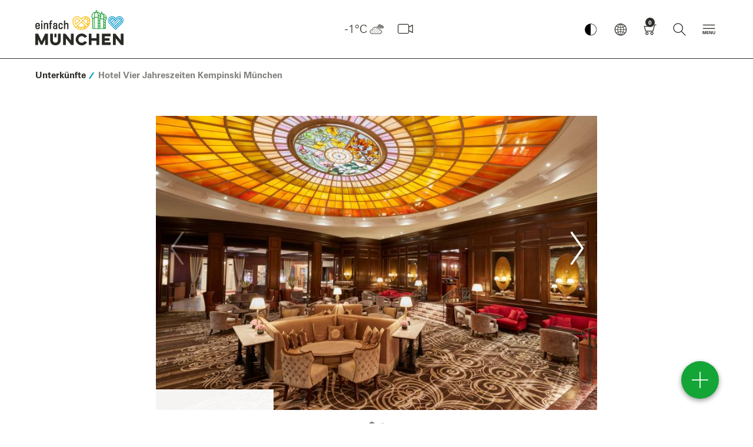

--- FILE ---
content_type: text/html; charset=UTF-8
request_url: https://www.muenchen.travel/unterkuenfte/hotels/hotel-vier-jahreszeiten-kempinski-muenchen
body_size: 155981
content:
<!doctype html>
<html lang="de" dir="ltr">
<head>
        <script async src="https://5f3c395.ccm19.de/app/public/ccm19.js?apiKey=d3f617ff78f831395a35669c5a51ffb6751dbb1e1e16d32b&amp;domain=9473bf8&amp;lang=de_DE" referrerpolicy="origin"></script>
    <script async type="text/javascript" src="https://userlike-cdn-widgets.s3-eu-west-1.amazonaws.com/1f6c3c4f8d314ea9ae2da8e1806a3f9428141fd534b545f3b5c30edd3e2abab1.js"></script>
            <title>Hotel Vier Jahreszeiten Kempinski München</title>
                <meta charset="UTF-8">
        <meta content="IE=edge" http-equiv="X-UA-Compatible">
        <meta content="width=device-width,initial-scale=1,minimal-ui" name="viewport">
        <meta name="referrer" content="unsafe-url"/>
        <meta name="google-site-verification" content="EPmVVsFVyNME-pPhCdYGJJ3wj8_S_kr7TDpkMRmSo-U"/>
        <meta name="viewport" content="width=device-width"/>
        <meta name="msapplication-config" content="/bundles/lhmdesign/images/favicons/browserconfig.xml">
<meta name="theme-color" content="#ffffff">

                                                        <meta name="description" content=""/>
                                            <meta name="keywords" content=""/>
                                            <meta name="robots" content="index,follow"/>
                        <link rel="apple-touch-icon" sizes="180x180" href="/bundles/lhmdesign/images/favicons/apple-touch-icon.png">
<link rel="icon" type="image/png" sizes="32x32" href="/bundles/lhmdesign/images/favicons/favicon-32x32.png">
<link rel="icon" type="image/png" sizes="16x16" href="/bundles/lhmdesign/images/favicons/favicon-16x16.png">
<link rel="manifest" href="/bundles/lhmdesign/images/favicons/manifest.json">
<link rel="mask-icon" href="/bundles/lhmdesign/images/favicons/safari-pinned-tab.svg" color="#5bbad5">
<link rel="shortcut icon" href="/bundles/lhmdesign/images/favicons/favicon.ico">

                               <link rel="canonical" href="https://www.muenchen.travel/unterkuenfte/hotels/hotel-vier-jahreszeiten-kempinski-muenchen">
    
    
    
    <meta property="og:site_name" content="Hotel Vier Jahreszeiten Kempinski München">
    <meta property="og:url" content="https://www.muenchen.travel/unterkuenfte/hotels/hotel-vier-jahreszeiten-kempinski-muenchen">

                                            
                                                

                                            
                        
                
                    <meta property="og:title" content="Hotel Vier Jahreszeiten Kempinski München">
            <meta property="twitter:title" content="Hotel Vier Jahreszeiten Kempinski München">
        
        
        <meta property="og:type" content="article">
                <link rel="stylesheet" href="/bundles/lhmdesign/css/main.css?version=17012026" media="all" />
                                
                
                                                            <script type="application/ld+json">
            {
                "@context": "https://schema.org",
                "@type": "WebSite",
                "name" : "einfach München",
                "headline": "Hotel Vier Jahreszeiten Kempinski München",
                                "alternateName" : "muenchen.travel",
                "url": "https://www.muenchen.travel/"
            }
        </script>
                <!-- Google Tag Manager -->
        <script>
            (function(w,d,s,l,i){w[l]=w[l]||[];w[l].push({'gtm.start':
                new Date().getTime(),event:'gtm.js'});var f=d.getElementsByTagName(s)[0],
                j=d.createElement(s),dl=l!='dataLayer'?'&l='+l:'';j.async=true;j.src=
                'https://www.googletagmanager.com/gtm.js?id='+i+dl;f.parentNode.insertBefore(j,f);
            })(window,document,'script','dataLayer','GTM-N2L7JN6');
        </script>
        <!-- End Google Tag Manager -->

         <!-- Facebook Pixel Code -->
      <script>
          !function(f,b,e,v,n,t,s)
          {if(f.fbq)return;n=f.fbq=function(){n.callMethod?
              n.callMethod.apply(n,arguments):n.queue.push(arguments)};
               if(!f._fbq)f._fbq=n;n.push=n;n.loaded=!0;n.version='2.0';
               n.queue=[];t=b.createElement(e);t.async=!0;
               t.src=v;s=b.getElementsByTagName(e)[0];
                s.parentNode.insertBefore(t,s)}(window, document,'script',
               'https://connect.facebook.net/en_US/fbevents.js');
           fbq('init', '2373172419456055');
           fbq('track', 'PageView');
       </script>
       <noscript><img height="1" width="1" style="display:none"
                      src="https://www.facebook.com/tr?id=2373172419456055&ev=PageView&noscript=1"
           /></noscript>
       <!-- End Facebook Pixel Code -->


    
    
        <style type="text/css" media="print">
        #navDirectAccess,
        .nav-bar,
        .nav-bar__logo,
        .nav-bar__nav,
        .nav-bar__weather,
        .header-global,
        .block-figure--video,
        .block-story,
        .teaser__mucCard,
        .block-presenter--premium,
        .footer-global__content,
        .divider--headline,
        .slick-slider {display:none!important;}
    </style>
    </head>
<body class="body is-frontend">
<div id="layer-root"></div>
<script>
(function () {
  var layerRoot = document.getElementById('layer-root');
  if (!layerRoot) return;
                    
  var SHAREABLE_DOMAINS = ['muenchen.travel','munich.travel'];

  // --- Cookie helpers (client-side only) -----------------------------
  function getCookieDomain() {
    var host = location.hostname;
    for (var domain of SHAREABLE_DOMAINS) {
      if (host === domain || host.endsWith('.' + domain)) {
        return '.' + domain;
      }
    }
    return null;
  }

  function hasCookie(name) {
    // quick presence check; value is irrelevant (only existence matters)
    return document.cookie.split('; ').some(function (c) { 
      return c.indexOf(name + '=') === 0; 
    });
  }

  function setCookie(name, value, maxAgeSeconds) {
    var parts = [name + '=' + encodeURIComponent(value)];
    if (maxAgeSeconds && maxAgeSeconds > 0) parts.push('Max-Age=' + maxAgeSeconds);
    parts.push('Path=/', 'SameSite=Lax');
    if (location.protocol === 'https:') parts.push('Secure');
    var cookieDomain = getCookieDomain();
    if (cookieDomain) parts.push('Domain=' + cookieDomain);
    document.cookie = parts.join('; ');
  }

  // --- Init close buttons on inserted layers -------------------------
  function initLayer(container){
    container.querySelectorAll('.layer').forEach(function(layerEl){
      function closeLayer() {
        var key = layerEl.getAttribute('data-cookie-key') || '';
        var maxAge = parseInt(layerEl.getAttribute('data-cookie-maxage'), 10);
        setCookie(key, '1', isFinite(maxAge) ? maxAge : 0);
        layerEl.remove();
      }
      var closeBtn   = layerEl.querySelector('.layer__close');
      var dismissBtn = layerEl.querySelector('.layer__dismiss');
      if (closeBtn)   closeBtn.addEventListener('click', closeLayer);
      if (dismissBtn) dismissBtn.addEventListener('click', closeLayer);
    });
  }

  // --- Fetch HTML, filter by cookie, then render ---------------------
  var pagePath = window.location.pathname + window.location.search;
  var pageUrl  = window.location.href;
  var url = '/layer/view'
          + '?page_path=' + encodeURIComponent(pagePath)
          + '&page_url='  + encodeURIComponent(pageUrl);

  fetch(url, { credentials: 'same-origin', cache: 'no-store' })
    .then(function(res){ return res.text(); })
    .then(function(html){
      if (!html || !html.trim()) return;

      // build in a detached node so we can remove already-closed layers
      var tempContainer = document.createElement('div');
      tempContainer.innerHTML = html;

      tempContainer.querySelectorAll('.layer').forEach(function(layerEl){
        var key = layerEl.getAttribute('data-cookie-key') || '';
        if (key && hasCookie(key)) layerEl.remove();   // client-side suppression
      });

      if (tempContainer.innerHTML.trim()) {
        layerRoot.innerHTML = tempContainer.innerHTML;
        initLayer(layerRoot);
      }
    })
    .catch(function(err){ console.error('Layer fetch error:', err); });
})();
</script>
    <!-- Google Tag Manager (noscript) -->
    <noscript><iframe src="https://www.googletagmanager.com/ns.html?id=GTM-N2L7JN6" height="0" width="0" style="display:none;visibility:hidden"></iframe></noscript>
    <script>
        if (typeof window._tplhm === 'undefined') {
            window._tplhm = {};
        }
                            
                            window._tplhm.config = {"googleMapsAPIKey":"AIzaSyBXmIMJ5VD5et7uAQDBRBCJ1b-b93SQYyc","googleTagMngrContainerId":"GTM-N2L7JN6","lang":"ger-DE","maskHeadlines":false,"translations":{"lblFiltersPanelHeadline":"Filter","lblFiltersPanelAll":"Alle","lblDurationAndDistanceToMainLocation":"bis zum Marienplatz (Zentrum) in","lblDurationToUsersLocation":"in","lblCalculateRoute":" Route planen","lblContact":"Kontakt","lblMoreInformations":"mehr Infos","lblLocationErrorMessage":"Sie befinden sich nicht in M\u00fcnchen!","lblLocationOutsideMunich":"Sie befinden sich derzeit ausserhalb von M\u00fcnchen und Umgebung. Der Startpunkt wird deshalb auf Marienplatz (Zentrum) gesetzt.","lblCurrentLocationUsed":"Ihr aktueller Standort wird nun zur Berechnung von Distanzen und Gehzeiten genutzt.","lblLocationNotAvailable":"Ihr aktueller Standort konnte nicht ermittelt werden. Bitte aktivieren Sie die Standortfreigabe in den Systemeinstellungen.","lblWalkingTime":"Gehzeit","LABEL_ACCEPT_TERMS":"Ich erkl\u00e4re mich mit den %DATA_PRIVACY_LINK% und %TERMS_LINK% einverstanden","LABEL_ACCEPT_TERMS_FORMPAPER":"Ich erkl\u00e4re mich mit den %DATA_PRIVACY_LINK% und %TERMS_LINK% einverstanden und habe das %FORMPAPER_LINK% gelesen.","CONVENTION_IMAGE_DISCLAIMER":"Das Kongressb\u00fcro M\u00fcnchen verpflichtet sich, das Logo nur im Rahmen des Messe- und Kongresskalenders zu nutzen. Der Absender des Logos besitzt das Nutzungsrecht, dieses zur Publikation an das Kongressb\u00fcro M\u00fcnchen weiterzugeben.","LABEL_HTML_ACCEPT_TERMS":"Ich erkl\u00e4re mich mit den <a href=\"https:\/\/www.muenchen.travel\/wichtige-links\/datenschutzerklaerung\" style=\"border-bottom:1px solid;\">Datenschutzbedingungen<\/a> einverstanden"},"search":{"autocompleteUrl":"\/search\/autocomplete","paginationUrl":"\/search\/pagination","bookingMapsUrl":"\/vacancy\/accommodation\/map\/search-acc"}};
                         window._tplhm.viewContext = 'is-frontend';
                        window._tplhm.jsData = {"aroundMe":{"url":"\/api\/map\/show","filters":{"cat-69":{"label":"Tourist-Info","type":69,"htmlId":"filter-69","checked":false,"initial":true},"cat-71":{"label":"Highlights","type":71,"htmlId":"filter-71","checked":true,"initial":true},"cat-167937":{"label":"Sehensw\u00fcrdigkeiten","type":167937,"htmlId":"filter-167937","checked":false,"initial":true},"cat-74":{"label":"Stadtteile","type":74,"htmlId":"filter-74","checked":false,"initial":true},"cat-6100":{"label":"Unterk\u00fcnfte","type":6100,"htmlId":"filter-6100","checked":false,"initial":true},"cat-70":{"label":"Kultur","type":70,"htmlId":"filter-70","checked":false,"initial":true},"cat-72":{"label":"Umland","type":72,"htmlId":"filter-72","checked":false,"initial":true},"cat-310075":{"label":"Parks & G\u00e4rten","type":310075,"htmlId":"filter-310075","checked":false,"initial":true}}},"maps":[]};
            </script>

    <!-- Frontend Footer -->
<header class="header-global show" role="banner">
	<nav class="nav-bar navbar container-fluid container-fluid-">
		<div class="nav-bar__logo">
			<div class="logo-global logo-global--de">
								<a href="/" tabindex="1">einfach München</a>
			</div>
		</div>				<div class="nav-bar__nav">
			<button class="button button--icon-only button--nav-mobile contrast-toggle" aria-label="Kontrastmodus umschalten">
						<img src="/bundles/lhmdesign/images/lhm-contrast.png" alt="Kontrastmodus Logo" width="32" height="32">
					</button>
			<button class="button button--icon-only button--nav-mobile-open">
				<i class="icon icon--menue" aria-hidden="true"></i>
			</button>
			<div class="nav-mobile">
				<div class="nav-mobile__header">
					<button class="button button--icon-only button--nav-mobile-back">
						<i class="icon icon--search-arrow" aria-hidden="true" onclick="resetOpacityMobileSubmenu(this)"></i>
					</button>
					<button class="button button--icon-only button--nav-mobile-close">
						<i class="icon icon--close" aria-hidden="true"></i>
					</button>
				</div>
				<div class="nav-mobile__body">
					<div class="nav-mobile__tab nav-mobile__tab--navigation nav-mobile__tab--active" id="nav-mobile-tab-nav">
						<div class="nav-mobile__tab-content"></div>
					</div>
					<div class="nav-mobile__tab nav-mobile__tab--weather" id="nav-mobile-tab-weather">
						<div class="nav-mobile__tab-content"></div>
					</div>
					<div class="nav-mobile__tab nav-mobile__tab--language" id="nav-mobile-tab-language">
						<div class="nav-mobile__tab-content"></div>
					</div>
					<div class="nav-mobile__tab nav-mobile__tab--search" id="nav-mobile-tab-search">
						<div class="nav-mobile__tab-content">
							<div class="block-search-bar block-search-bar--mobile" itemscope itemtype="http://schema.org/WebSite">
																								<meta itemprop="url" content="https://www.muenchen.travel/"/>
																<form id="search" action="https://www.muenchen.travel/was-suchen-sie-suchen-sie-hier-nach-inhalten-einfach-muenchen" target="_self" novalidate="novalidate" itemprop="potentialAction" itemscope itemtype="http://schema.org/SearchAction">
																		<meta itemprop="target" content="https://www.muenchen.travel/was-suchen-sie-suchen-sie-hier-nach-inhalten-einfach-muenchen?q={q}"/>
									<div class="search-set">
										<label for="autocomplete-search" class="sr-only">Bitte einen Suchbegriff eingeben</label>
										<i class="icon icon--search" aria-hidden="true"></i>
										<input type="text" name="q" class="search-set__input autocomplete-search valid" placeholder="Bitte einen Suchbegriff eingeben" id="autocomplete-search" autocomplete="off" aria-invalid="false" itemprop="query-input">
										<button type="submit" class="search-set__button" aria-label="Schließen" id="submit-search">
											<i class="icon icon--search-arrow" aria-hidden="true"></i>
										</button>
									</div>
									<div class="autocomplete-suggestions-container"></div>
								</form>
							</div>
						</div>
					</div>
				</div>
				<div class="nav-mobile__footer">
					        <a href="https://www.muenchen.travel/muenchen-bei-jedem-wetter-beste-reisezeit/" class="button button--icon-only" aria-label="Wetter">
    <i class="icon icon--w-broken-clouds" aria-hidden="true"></i>
</a>

															<a href="/webcam" class="button button--icon-only button-webcam" aria-label="Webcam" data-count="0">
						<i class="icon icon--webcam-3" aria-hidden="true"></i>
					</a>
					<button class="button button--icon-only button--nav-mobile" data-tab="nav-mobile-tab-language">
						<i class="icon icon--globe" aria-hidden="true"></i>
					</button>
					<a href="/buchung/warenkorb" class="button button--icon-only button-cart has-cart-items"
   aria-label="Warenkorb"  data-count="0" tabindex="5">
    <i class="icon icon--shopping-cart" aria-hidden="true"></i>
</a>
					<button class="button button--icon-only button--nav-mobile" data-tab="nav-mobile-tab-search">
						<i class="icon icon--search" aria-hidden="true"></i>
					</button>
				</div>
			</div>
							<div class="nav-item nav-item--nav-main dropdown ">
					<button href="#" class="button button--icon-only button--toggle isDisabled" role="button" id="navMain" data-toggle="dropdown" aria-label="Hauptmenü" aria-haspopup="true" aria-expanded="false" tabindex="7" disabled>
						<i class="icon icon--toggle-navigation" aria-hidden="true"></i>
					</button>
					<div class="dropdown-menu" aria-labelledby="navMain">
						<div class="container-fluid container-fluid--mc container-nav-main">

							<div class="nav-main-header">
								        <a href="https://www.muenchen.travel/muenchen-bei-jedem-wetter-beste-reisezeit/" class="button button--icon-only" aria-label="Wetter">
    <i class="icon icon--w-broken-clouds" aria-hidden="true"></i>
</a>

								                        
            <div class="nav-main-header__language">
                </div>

    							</div>

							<ul class="nav-main" itemscope itemtype="http://schema.org/SiteNavigationElement">
																								<li class="nav-item nav-item--inspiration" itemprop="name" onclick="removeDnone()">
				<span>
					<i class="icon icon--category" aria-hidden="true"></i>
					Entdecken
									</span>
									<ul class="nav-main__subnav">
													<li
				itemprop="name" class="menu-item menu-item-underline" id="menu-item-underline">
								<a href="/rubriken/entdecken/stadt-viertel/viertelliebe-muenchen" itemprop="url"  >
					Viertelliebe
				</a>

																																																																																																																																																																																																																																				
									<i class="icon icon--has-subnav icon-sub-sub" onclick="toggleMobileSubmenu(event, this)"></i>
					<ul class="sub-sub-menu sub-sub-menu-mobile">
																					<li class="sub-sub-menu-li">
									<a href="/rubriken/entdecken/stadt-viertel/viertelliebe-muenchen/viertelliebe-botschafter" class="has-subsubmenu">Viertelliebe-Botschafter</a>
								</li>
																												<li class="sub-sub-menu-li">
									<a href="/rubriken/entdecken/stadt-viertel/viertelliebe-muenchen/viertelliebe-altstadt" class="has-subsubmenu">Altstadt</a>
								</li>
																												<li class="sub-sub-menu-li">
									<a href="/rubriken/entdecken/stadt-viertel/viertelliebe-muenchen/viertelliebe-bahnhofsviertel" class="has-subsubmenu">Bahnhofsviertel</a>
								</li>
																												<li class="sub-sub-menu-li">
									<a href="/rubriken/entdecken/stadt-viertel/viertelliebe-muenchen/viertelliebe-giesing" class="has-subsubmenu">Giesing</a>
								</li>
																												<li class="sub-sub-menu-li">
									<a href="/rubriken/entdecken/stadt-viertel/viertelliebe-muenchen/viertelliebe-glockenbachviertel" class="has-subsubmenu">Glockenbachviertel</a>
								</li>
																												<li class="sub-sub-menu-li">
									<a href="/rubriken/entdecken/stadt-viertel/viertelliebe-muenchen/viertelliebe-haidhausen" class="has-subsubmenu">Haidhausen</a>
								</li>
																												<li class="sub-sub-menu-li">
									<a href="/rubriken/entdecken/stadt-viertel/viertelliebe-muenchen/viertelliebe-maxvorstadt" class="has-subsubmenu">Maxvorstadt</a>
								</li>
																												<li class="sub-sub-menu-li">
									<a href="/rubriken/entdecken/stadt-viertel/viertelliebe-muenchen/viertelliebe-neuhausen-nymphenburg" class="has-subsubmenu">Neuhausen-Nymphenburg</a>
								</li>
																												<li class="sub-sub-menu-li">
									<a href="/rubriken/entdecken/stadt-viertel/viertelliebe-muenchen/viertelliebe-schlachthofviertel" class="has-subsubmenu">Schlachthofviertel</a>
								</li>
																												<li class="sub-sub-menu-li">
									<a href="/rubriken/entdecken/stadt-viertel/viertelliebe-muenchen/viertelliebe-schwabing" class="has-subsubmenu">Schwabing</a>
								</li>
																												<li class="sub-sub-menu-li">
									<a href="/rubriken/entdecken/stadt-viertel/viertelliebe-muenchen/viertelliebe-westend" class="has-subsubmenu">Westend</a>
								</li>
																		</ul>
				
							</li>
												<li
				itemprop="name" class="menu-item menu-item-underline" id="menu-item-underline">
								<a href="/rubriken/entdecken/stadt-viertel" itemprop="url"  >
					Stadt &amp; Viertel
				</a>

																																																																																								
									<i class="icon icon--has-subnav icon-sub-sub" onclick="toggleMobileSubmenu(event, this)"></i>
					<ul class="sub-sub-menu sub-sub-menu-mobile">
																					<li class="sub-sub-menu-li">
									<a href="/rubriken/entdecken/stadt-viertel/muenchen-im-fruehling" class="has-subsubmenu">Frühling</a>
								</li>
																												<li class="sub-sub-menu-li">
									<a href="/rubriken/entdecken/stadt-viertel/muenchen-im-sommer" class="has-subsubmenu">Sommer</a>
								</li>
																												<li class="sub-sub-menu-li">
									<a href="/rubriken/entdecken/stadt-viertel/muenchen-im-herbst" class="has-subsubmenu">Herbst</a>
								</li>
																												<li class="sub-sub-menu-li">
									<a href="/rubriken/entdecken/stadt-viertel/muenchen-im-winter" class="has-subsubmenu">Winter</a>
								</li>
																		</ul>
				
							</li>
												<li
				itemprop="name" class="menu-item menu-item-underline" id="menu-item-underline">
								<a href="/rubriken/entdecken/essen-trinken" itemprop="url"  >
					Essen &amp; Trinken
				</a>

																																																																																																																																																				
									<i class="icon icon--has-subnav icon-sub-sub" onclick="toggleMobileSubmenu(event, this)"></i>
					<ul class="sub-sub-menu sub-sub-menu-mobile">
																					<li class="sub-sub-menu-li">
									<a href="/rubriken/entdecken/essen-trinken/bierkultur-in-muenchen" class="has-subsubmenu">Bierkultur</a>
								</li>
																												<li class="sub-sub-menu-li">
									<a href="/rubriken/entdecken/essen-trinken/bayerische-kueche" class="has-subsubmenu">Bayerische Küche</a>
								</li>
																												<li class="sub-sub-menu-li">
									<a href="/rubriken/entdecken/essen-trinken/biergaerten-in-und-um-muenchen" class="has-subsubmenu">Biergärten</a>
								</li>
																												<li class="sub-sub-menu-li">
									<a href="/rubriken/entdecken/essen-trinken/fine-dining" class="has-subsubmenu">Fine Dining</a>
								</li>
																												<li class="sub-sub-menu-li">
									<a href="/rubriken/entdecken/essen-trinken/nachtleben-muenchen" class="has-subsubmenu">Bars &amp; Clubs</a>
								</li>
																												<li class="sub-sub-menu-li">
									<a href="/rubriken/entdecken/essen-trinken/cafes" class="has-subsubmenu">Cafés</a>
								</li>
																												<li class="sub-sub-menu-li">
									<a href="/rubriken/entdecken/essen-trinken/gruss-aus-der-muenchner-kueche-kochen-mit-sven-christ" class="has-subsubmenu">Münchner Rezepte</a>
								</li>
																		</ul>
				
							</li>
												<li
				itemprop="name" class="menu-item menu-item-underline" id="menu-item-underline">
								<a href="/rubriken/entdecken/kunst-kultur" itemprop="url"  >
					Kunst &amp; Kultur
				</a>

																																																																																								
									<i class="icon icon--has-subnav icon-sub-sub" onclick="toggleMobileSubmenu(event, this)"></i>
					<ul class="sub-sub-menu sub-sub-menu-mobile">
																					<li class="sub-sub-menu-li">
									<a href="/rubriken/entdecken/kunst-kultur/museen-in-muenchen" class="has-subsubmenu">Museen</a>
								</li>
																												<li class="sub-sub-menu-li">
									<a href="/rubriken/entdecken/kunst-kultur/muenchner-buehnen" class="has-subsubmenu">Bühnen</a>
								</li>
																												<li class="sub-sub-menu-li">
									<a href="/artikel/kunst-kultur/ausstellungen-2025-2026" class="has-subsubmenu">Ausstellungen</a>
								</li>
																												<li class="sub-sub-menu-li">
									<a href="/rubriken/entdecken/kunst-kultur/street-art" class="has-subsubmenu">Street Art</a>
								</li>
																		</ul>
				
							</li>
												<li
				itemprop="name" class="menu-item menu-item-underline" id="menu-item-underline">
								<a href="/rubriken/entdecken/shopping-design" itemprop="url"  >
					Shopping &amp; Design
				</a>

																																																
									<i class="icon icon--has-subnav icon-sub-sub" onclick="toggleMobileSubmenu(event, this)"></i>
					<ul class="sub-sub-menu sub-sub-menu-mobile">
																					<li class="sub-sub-menu-li">
									<a href="/artikel/shopping-design/kaufhaeuser-innenstadt" class="has-subsubmenu">Münchner Originale</a>
								</li>
																												<li class="sub-sub-menu-li">
									<a href="/rubriken/entdecken/shopping-design/tracht-in-muenchen" class="has-subsubmenu">Trachten</a>
								</li>
																		</ul>
				
							</li>
												<li
				itemprop="name" class="menu-item menu-item-underline" id="menu-item-underline">
								<a href="/rubriken/entdecken/maerkte-feste" itemprop="url"  >
					Märkte &amp; Feste
				</a>

																																																
									<i class="icon icon--has-subnav icon-sub-sub" onclick="toggleMobileSubmenu(event, this)"></i>
					<ul class="sub-sub-menu sub-sub-menu-mobile">
																					<li class="sub-sub-menu-li">
									<a href="/rubriken/entdecken/maerkte-feste/oktoberfest" class="has-subsubmenu">Oktoberfest</a>
								</li>
																												<li class="sub-sub-menu-li">
									<a href="/rubriken/entdecken/maerkte-feste/weihnachten-in-muenchen" class="has-subsubmenu">Weihnachten</a>
								</li>
																		</ul>
				
							</li>
												<li
				itemprop="name" class="menu-item menu-item-underline" id="menu-item-underline">
								<a href="/rubriken/entdecken/sport-freizeit" itemprop="url"  >
					Sport &amp; Freizeit
				</a>

																																																																				
									<i class="icon icon--has-subnav icon-sub-sub" onclick="toggleMobileSubmenu(event, this)"></i>
					<ul class="sub-sub-menu sub-sub-menu-mobile">
																					<li class="sub-sub-menu-li">
									<a href="/rubriken/entdecken/sport-freizeit/fahrrad-touren" class="has-subsubmenu">Fahrrad-Touren</a>
								</li>
																												<li class="sub-sub-menu-li">
									<a href="/rubriken/entdecken/stadt-viertel/wandern-in-muenchen-und-umgebung" class="has-subsubmenu">Stadtwanderungen</a>
								</li>
																												<li class="sub-sub-menu-li">
									<a href="/rubriken/entdecken/sport-freizeit/fussball" class="has-subsubmenu">Fußball</a>
								</li>
																		</ul>
				
							</li>
												<li
				itemprop="name" class="menu-item menu-item-underline" id="menu-item-underline">
								<a href="/rubriken/entdecken/berge-seen" itemprop="url"  >
					Berge &amp; Seen
				</a>

																																																
									<i class="icon icon--has-subnav icon-sub-sub" onclick="toggleMobileSubmenu(event, this)"></i>
					<ul class="sub-sub-menu sub-sub-menu-mobile">
																					<li class="sub-sub-menu-li">
									<a href="/rubriken/entdecken/berge-seen/schloesser-in-und-um-muenchen" class="has-subsubmenu">Schlösser</a>
								</li>
																												<li class="sub-sub-menu-li">
									<a href="/rubriken/entdecken/berge-seen/schoene-staedte-in-bayern-entdecken" class="has-subsubmenu">Städte in Bayern</a>
								</li>
																		</ul>
				
							</li>
										</ul>
							</li>
												<li class="nav-item nav-item--poi" itemprop="name" onclick="removeDnone()">
				<span>
					<i class="icon icon--category" aria-hidden="true"></i>
					Planen
									</span>
									<ul class="nav-main__subnav">
													<li
				itemprop="name" class="menu-item menu-item-underline" id="menu-item-underline">
								<a href="/rubriken/planen/sehenswuerdigkeiten" itemprop="url"  >
					Sehenswürdigkeiten
				</a>

																																																																																																																																
									<i class="icon icon--has-subnav icon-sub-sub" onclick="toggleMobileSubmenu(event, this)"></i>
					<ul class="sub-sub-menu sub-sub-menu-mobile">
																					<li class="sub-sub-menu-li">
									<a href="/pois/stadt-viertel/frauenkirche" class="has-subsubmenu">Frauenkirche</a>
								</li>
																												<li class="sub-sub-menu-li">
									<a href="/pois/stadt-viertel/marienplatz" class="has-subsubmenu">Marienplatz</a>
								</li>
																												<li class="sub-sub-menu-li">
									<a href="/pois/stadt-viertel/neues-rathaus" class="has-subsubmenu">Neues Rathaus</a>
								</li>
																												<li class="sub-sub-menu-li">
									<a href="/pois/sport-freizeit/olympiapark" class="has-subsubmenu">Olympiapark</a>
								</li>
																												<li class="sub-sub-menu-li">
									<a href="/pois/sport-freizeit/englischer-garten" class="has-subsubmenu">Englischer Garten</a>
								</li>
																												<li class="sub-sub-menu-li">
									<a href="/rubriken/planen/sehenswuerdigkeiten" class="has-subsubmenu">Alle Top-Sehenswürdigkeiten</a>
								</li>
																		</ul>
				
							</li>
												<li
				itemprop="name" class="menu-item menu-item-underline" id="menu-item-underline">
								<a href="/rubriken/planen/veranstaltungskalender" itemprop="url"  >
					Veranstaltungskalender
				</a>

								
				
							</li>
												<li
				itemprop="name" class="menu-item menu-item-underline" id="menu-item-underline">
								<a href="/rubriken/planen/muenchen-tipps-fuer" itemprop="url"  >
					München-Tipps ...
				</a>

																																																																																																																																																				
									<i class="icon icon--has-subnav icon-sub-sub" onclick="toggleMobileSubmenu(event, this)"></i>
					<ul class="sub-sub-menu sub-sub-menu-mobile">
																					<li class="sub-sub-menu-li">
									<a href="/artikel/muenchen-tipps-fuer/muenchen-mit-kindern" class="has-subsubmenu">für Familien</a>
								</li>
																												<li class="sub-sub-menu-li">
									<a href="/artikel/muenchen-tipps-fuer/20-tipps-fuer-verliebte" class="has-subsubmenu">für Verliebte</a>
								</li>
																												<li class="sub-sub-menu-li">
									<a href="/artikel/muenchen-tipps-fuer/tipps-alleinreisende" class="has-subsubmenu">für Alleinreisende</a>
								</li>
																												<li class="sub-sub-menu-li">
									<a href="/artikel/muenchen-tipps-fuer/regen-tipps-schlechtes-wetter" class="has-subsubmenu">für regnerische Tage</a>
								</li>
																												<li class="sub-sub-menu-li">
									<a href="/artikel/muenchen-tipps-fuer/die-besten-tipps-fuer-lgbtiq" class="has-subsubmenu">für LGBTIQ*</a>
								</li>
																												<li class="sub-sub-menu-li">
									<a href="/rubriken/planen/muenchen-tipps-fuer/blogger" class="has-subsubmenu">von Influencern</a>
								</li>
																												<li class="sub-sub-menu-li">
									<a href="/rubriken/entdecken/stadt-viertel/5x5-tipps-fuer-die-muenchner-stadtviertel" class="has-subsubmenu">von Guides</a>
								</li>
																		</ul>
				
							</li>
												<li
				itemprop="name" class="menu-item menu-item-underline" id="menu-item-underline">
								<a href="/rubriken/planen/gruppen" itemprop="url"  >
					Gruppen
				</a>

																																																																				
									<i class="icon icon--has-subnav icon-sub-sub" onclick="toggleMobileSubmenu(event, this)"></i>
					<ul class="sub-sub-menu sub-sub-menu-mobile">
																					<li class="sub-sub-menu-li">
									<a href="/rubriken/planen/gruppen/gruppenfuehrungen" class="has-subsubmenu">Gruppenführungen</a>
								</li>
																												<li class="sub-sub-menu-li">
									<a href="/rubriken/planen/gruppen/rundfahrten-und-ausfluege-fuer-gruppen" class="has-subsubmenu">Rundfahrten &amp; Ausflüge</a>
								</li>
																												<li class="sub-sub-menu-li">
									<a href="https://tportal.tomas.travel/muenchende/ukv/groupsform?lang=de" class="has-subsubmenu">Hotels für Gruppen</a>
								</li>
																		</ul>
				
							</li>
												<li
				itemprop="name" class="menu-item menu-item-underline" id="menu-item-underline">
								<a href="/rubriken/planen/muenchen-tipps-fuer/broschueren-zum-download" itemprop="url"  >
					Broschüren
				</a>

								
				
							</li>
												<li
				itemprop="name" class="menu-item menu-item-underline" id="menu-item-underline">
								<a href="/rubriken/planen/muenchen-tipps-fuer/tourist-information" itemprop="url"  >
					Tourist Information
				</a>

								
				
							</li>
												<li
				itemprop="name" class="menu-item menu-item-underline" id="menu-item-underline">
								<a href="/rubriken/entdecken/sport-freizeit/mobilitaet" itemprop="url"  >
					Mobilität &amp; ÖPNV
				</a>

								
				
							</li>
												<li
				itemprop="name" class="menu-item menu-item-underline" id="menu-item-underline">
								<a href="/rubriken/planen/muenchen-tipps-fuer/nachhaltiger-besuch-in-muenchen" itemprop="url"  >
					München nachhaltig
				</a>

								
				
							</li>
												<li
				itemprop="name" class="menu-item menu-item-underline" id="menu-item-underline">
								<a href="/artikel/muenchen-tipps-fuer/muenchen-barrierefrei" itemprop="url"  >
					München barrierefrei
				</a>

								
				
							</li>
										</ul>
							</li>
												<li class="nav-item nav-item--booking" itemprop="name" onclick="removeDnone()">
				<span>
					<i class="icon icon--category" aria-hidden="true"></i>
					Buchen
									</span>
									<ul class="nav-main__subnav">
													<li
				itemprop="name" class="menu-item menu-item-underline" id="menu-item-underline">
								<a href="/rubriken/buchen/unsere-highlights" itemprop="url"  >
					Highlights
				</a>

								
				
							</li>
												<li
				itemprop="name" class="menu-item menu-item-underline" id="menu-item-underline">
								<a href="/rubriken/buchen/fuehrungen" itemprop="url"  >
					Führungen ...
				</a>

																																																
									<i class="icon icon--has-subnav icon-sub-sub" onclick="toggleMobileSubmenu(event, this)"></i>
					<ul class="sub-sub-menu sub-sub-menu-mobile">
																					<li class="sub-sub-menu-li">
									<a href="/rubriken/buchen/fuehrungen" class="has-subsubmenu">für Einzelgäste</a>
								</li>
																												<li class="sub-sub-menu-li">
									<a href="/rubriken/planen/gruppen/gruppenfuehrungen" class="has-subsubmenu">für Gruppen</a>
								</li>
																		</ul>
				
							</li>
												<li
				itemprop="name" class="menu-item menu-item-underline" id="menu-item-underline">
								<a href="/rubriken/buchen/erlebnisse" itemprop="url"  >
					Erlebnisse
				</a>

								
				
							</li>
												<li
				itemprop="name" class="menu-item menu-item-underline" id="menu-item-underline">
								<a href="/rubriken/buchen/stadtrundfahrten" itemprop="url"  >
					Stadtrundfahrten
				</a>

								
				
							</li>
												<li
				itemprop="name" class="menu-item menu-item-underline" id="menu-item-underline">
								<a href="/rubriken/buchen/ausfluege" itemprop="url"  >
					Ausflüge
				</a>

								
				
							</li>
												<li
				itemprop="name" class="menu-item menu-item-underline" id="menu-item-underline">
								<a href="/angebote/buchen/gutscheine-fuer-muenchen" itemprop="url"  >
					Gutscheine
				</a>

								
				
							</li>
												<li
				itemprop="name" class="menu-item menu-item-underline" id="menu-item-underline">
								<a href="/artikel/gaestekarten/muenchen-card-city-pass" itemprop="url"  >
					Gästekarten
				</a>

																																																
									<i class="icon icon--has-subnav icon-sub-sub" onclick="toggleMobileSubmenu(event, this)"></i>
					<ul class="sub-sub-menu sub-sub-menu-mobile">
																					<li class="sub-sub-menu-li">
									<a href="/angebote/buchen/muenchen-card" class="has-subsubmenu">München Card</a>
								</li>
																												<li class="sub-sub-menu-li">
									<a href="/angebote/buchen/muenchen-city-pass" class="has-subsubmenu">München City Pass</a>
								</li>
																		</ul>
				
							</li>
												<li
				itemprop="name" class="menu-item menu-item-underline" id="menu-item-underline">
								<a href="https://www.oktoberfest-shop.eu/de/" itemprop="url"  >
					Oktoberfest Shop
				</a>

								
				
							</li>
												<li
				itemprop="name" class="menu-item menu-item-underline" id="menu-item-underline">
								<a href="https://www.muenchen.travel/unterkuenfte-in-muenchen-buchen/ukv/" itemprop="url"  >
					Hotels
				</a>

								
				
							</li>
										</ul>
							</li>
												<li class="nav-item nav-item--highlight" itemprop="name" onclick="removeDnone()">
				<span>
					<i class="icon icon--category" aria-hidden="true"></i>
					B2B
									</span>
									<ul class="nav-main__subnav">
													<li
				itemprop="name" class="menu-item menu-item-underline" id="menu-item-underline">
								<a href="/rubriken/b2b/aktuelles" itemprop="url"  >
					Aktuelles
				</a>

								
				
							</li>
												<li
				itemprop="name" class="menu-item menu-item-underline" id="menu-item-underline">
								<a href="/artikel/b2b/muenchen-tourismus" itemprop="url"  >
					Über uns
				</a>

								
				
							</li>
												<li
				itemprop="name" class="menu-item menu-item-underline" id="menu-item-underline">
								<a href="/rubriken/b2b/viertelliebe-b2b" itemprop="url"  >
					Viertelliebe für Partner
				</a>

								
				
							</li>
												<li
				itemprop="name" class="menu-item menu-item-underline" id="menu-item-underline">
								<a href="/artikel/b2b/partnermanagement" itemprop="url"  >
					Partnermanagement
				</a>

								
				
							</li>
												<li
				itemprop="name" class="menu-item menu-item-underline" id="menu-item-underline">
								<a href="/artikel/b2b/hospitality" itemprop="url"  >
					Hospitality
				</a>

								
				
							</li>
												<li
				itemprop="name" class="menu-item menu-item-underline" id="menu-item-underline">
								<a href="/artikel/b2b/media-relations" itemprop="url"  >
					Media Relations
				</a>

																																																
									<i class="icon icon--has-subnav icon-sub-sub" onclick="toggleMobileSubmenu(event, this)"></i>
					<ul class="sub-sub-menu sub-sub-menu-mobile">
																					<li class="sub-sub-menu-li">
									<a href="/artikel/b2b/aktuelles/film-und-fotoservice" class="has-subsubmenu">Film- und Fotoservice</a>
								</li>
																												<li class="sub-sub-menu-li">
									<a href="/rubriken/entdecken/filme-videos" class="has-subsubmenu">Videos</a>
								</li>
																		</ul>
				
							</li>
												<li
				itemprop="name" class="menu-item menu-item-underline" id="menu-item-underline">
								<a href="/artikel/b2b/travel-trade" itemprop="url"  >
					Travel Trade
				</a>

																																																																																																												
									<i class="icon icon--has-subnav icon-sub-sub" onclick="toggleMobileSubmenu(event, this)"></i>
					<ul class="sub-sub-menu sub-sub-menu-mobile">
																					<li class="sub-sub-menu-li">
									<a href="https://www.muenchen.travel/kongress-und-messekalender-muenchen?category=2&amp;textsearch=&amp;convention_date=&amp;convention_to_date=" class="has-subsubmenu">Eventkalender</a>
								</li>
																												<li class="sub-sub-menu-li">
									<a href="/artikel/b2b/aktuelles/tipps-fuer-den-perfekten-staedtetrip" class="has-subsubmenu">Aufenthaltsvorschläge</a>
								</li>
																												<li class="sub-sub-menu-li">
									<a href="/artikel/kongressbuero/news-highlights-2024/hotel-neueroeffnungen-in-muenchen" class="has-subsubmenu">Hotel-Neueröffnungen</a>
								</li>
																												<li class="sub-sub-menu-li">
									<a href="/rubriken/buchen/fuehrungen" class="has-subsubmenu">Führungen</a>
								</li>
																												<li class="sub-sub-menu-li">
									<a href="/artikel/gaestekarten/muenchen-card-city-pass" class="has-subsubmenu">München Card &amp; City Pass</a>
								</li>
																		</ul>
				
							</li>
												<li
				itemprop="name" class="menu-item menu-item-underline" id="menu-item-underline">
								<a href="/rubriken/b2b/kongressbuero" itemprop="url"  >
					Kongressbüro
				</a>

																																																																																								
									<i class="icon icon--has-subnav icon-sub-sub" onclick="toggleMobileSubmenu(event, this)"></i>
					<ul class="sub-sub-menu sub-sub-menu-mobile">
																					<li class="sub-sub-menu-li">
									<a href="/artikel/kongressbuero/kongressbuero-ueber-uns" class="has-subsubmenu">Über uns</a>
								</li>
																												<li class="sub-sub-menu-li">
									<a href="/artikel/kongressbuero/mice-destination-muenchen" class="has-subsubmenu">MICE-Destination</a>
								</li>
																												<li class="sub-sub-menu-li">
									<a href="/artikel/kongressbuero/veranstaltungs-planung" class="has-subsubmenu">Veranstaltungsplanung</a>
								</li>
																												<li class="sub-sub-menu-li">
									<a href="/kongress-messe-und-eventkalender-muenchen" class="has-subsubmenu">Kongress- und Messekalender</a>
								</li>
																		</ul>
				
							</li>
												<li
				itemprop="name" class="menu-item menu-item-underline" id="menu-item-underline">
								<a href="/artikel/b2b/daten-fakten-und-marktforschung" itemprop="url"  >
					Marktforschung
				</a>

								
				
							</li>
										</ul>
							</li>
																				</ul>

						</div>
					</div>
				</div>
						                        
                        <div class="nav-item nav-item--language dropdown">
            <a href="#" role="button" class="button button--icon-only" id="navLanguage" data-toggle="dropdown" aria-label="Sprache" aria-haspopup="true" aria-expanded="false" tabindex="4">
                <i class="icon icon--globe" aria-hidden="true"></i>
            </a>
            <div class="dropdown-menu" aria-labelledby="navLanguage">
                <div class="container-fluid container-fluid--md">
                    <div class="block-language">
                        <ul class="nav-language">
                                                                                                                                                                                                                            <li><a href="https://www.muenchen.travel/unterkuenfte/hotels/hotel-vier-jahreszeiten-kempinski-muenchen"><i class="icon icon--globe" aria-hidden="true"></i>Deutsch</a></li>
                                                                                                                                                                                                                                                                            <li><a href="https://www.munich.travel/en/accomodation/hotels/hotel-vier-jahreszeiten-kempinski-muenchen">English</a></li>
                                                                                                                                                                                                                                                                            <li><a href="https://www.munich.travel/it/alloggi/hotel/hotel-vier-jahreszeiten-kempinski-muenchen">Italiano</a></li>
                                                                                                                                                                                                                                                                            <li><a href="https://www.munich.travel/es/alojamiento/hoteles/hotel-vier-jahreszeiten-kempinski-muenchen">Español</a></li>
                                                                                                                                                                                                                                                                            <li><a href="https://www.munich.travel/fr/logements/hotels/hotel-vier-jahreszeiten-kempinski-muenchen">Français</a></li>
                                                                                                                                                                                                                                    </ul>
                    </div>
                </div>
            </div>
        </div>
    			<div class="nav-item nav-item--cart">
				<a href="/buchung/warenkorb" class="button button--icon-only button-cart has-cart-items"
   aria-label="Warenkorb"  data-count="0" tabindex="5">
    <i class="icon icon--shopping-cart" aria-hidden="true"></i>
</a>
			</div>
							<div class="nav-item nav-item--search dropdown">
					<a href="#" data-toggle="dropdown" class="button button--icon-only" aria-label="Suche" aria-haspopup="true" aria-expanded="false" tabindex="6">
						<i class="icon icon--search" aria-hidden="true"></i>
					</a>
					<div class="dropdown-menu">
						<div class="container-fluid container-fluid--md">
							<div class="block-search-bar" itemscope itemtype="http://schema.org/WebSite">
																<meta itemprop="url" content="https://www.muenchen.travel/"/>
																		<form id="search" action="https://www.muenchen.travel/was-suchen-sie-suchen-sie-hier-nach-inhalten-einfach-muenchen" target="_self" novalidate="novalidate" itemprop="potentialAction" itemscope itemtype="http://schema.org/SearchAction">
																				<meta itemprop="target" content="https://www.muenchen.travel/was-suchen-sie-suchen-sie-hier-nach-inhalten-einfach-muenchen?q={q}"/>

																			<div class="search-set">
										<label for="autocomplete-search" class="sr-only">Bitte einen Suchbegriff eingeben</label>
										<i class="icon icon--search" aria-hidden="true"></i>
										<input type="text" name="q" class="search-set__input autocomplete-search valid" placeholder="Bitte einen Suchbegriff eingeben" id="autocomplete-search" autocomplete="off" aria-invalid="false" itemprop="query-input">
										<button type="submit" class="search-set__button" aria-label="Schließen" id="submit-search">
											<i class="icon icon--search-arrow" aria-hidden="true"></i>
										</button>
									</div>
									<div class="autocomplete-suggestions-container"></div>
								</form>
							</div>
						</div>
					</div>
				</div>
					</div>
		<div class="nav-bar__weather">
            <div class="nav-item nav-item--weather">
                                
            <a href="https://www.muenchen.travel/muenchen-bei-jedem-wetter-beste-reisezeit" role="button" class="button button--icon-only"
               aria-label="Wetter" tabindex="2">
                -1°C<i class="icon icon--w-broken-clouds"
                                                            aria-hidden="true"></i>
            </a>
        </div>
        <div class="nav-item nav-item--cart">
                
        <a href="/webcam"
           class="button button--icon-only button-webcam"
           aria-label="Webcam" data-count="0"
            tabindex="3">
            <i class="icon icon--webcam-2" aria-hidden="true"></i>
        </a>
    </div>
</div>


	</nav>
</header>
<script>
 window.addEventListener('load', function() {
    var navMainBtn = document.getElementById('navMain');
    navMainBtn.removeAttribute('disabled');
    navMainBtn.classList.remove('isDisabled');
}); 


	function toggleSubmenu() {
var submenu = this.querySelectorAll('.sub-sub-menu');
// checks, if subemnu exists
if (submenu[0]) { // togglin the visibility
submenu[0].classList.toggle('vvisible');
var submenuVisible = submenu[0].classList.contains('vvisible');
var inspiration = document.querySelectorAll('.nav-item--inspiration');
var poi = document.querySelectorAll('.nav-item--poi');
var booking = document.querySelectorAll('.nav-item--booking');
var highlight = document.querySelectorAll('.nav-item--highlight');
// catch the actual hovered element
var currentNavItem = this.closest('.nav-item') || this;
// iteration over all nav-items to change the siblings elements

if (submenuVisible) {
if (currentNavItem.classList.contains('nav-item--inspiration')) {
console.log(currentNavItem)
poi[1].classList.add('opacity-50');
booking[1].classList.add('opacity-50');
highlight[1].classList.add('opacity-50');
} else if (currentNavItem.classList.contains('nav-item--poi')) {
inspiration[1].classList.add('opacity-50');
booking[1].classList.add('opacity-50');
highlight[1].classList.add('opacity-50');
} else if (currentNavItem.classList.contains('nav-item--booking')) {
inspiration[1].classList.add('opacity-50');
poi[1].classList.add('opacity-50');
highlight[1].classList.add('opacity-50');
} else if (currentNavItem.classList.contains('nav-item--highlight')) {
inspiration[1].classList.add('opacity-50');
booking[1].classList.add('opacity-50');
poi[1].classList.add('opacity-50');
}
} else {
inspiration[1].classList.remove('opacity-50');
poi[1].classList.remove('opacity-50');
booking[1].classList.remove('opacity-50');
highlight[1].classList.remove('opacity-50');
}
}
}


window.onload = initMouseover;
var menuItems;

function initMouseover() { // finding all menu points
menuItems = document.querySelectorAll('.menu-item');
// add eventlistener for hover
menuItems.forEach(function (item) {
item.addEventListener('mouseover', toggleSubmenu);
item.addEventListener('mouseout', toggleSubmenu);
});
}


var currentOpenElement = null;
var isElementOpen = false;

function toggleMobileSubmenu(event, element) {
if (window.innerWidth <= 770) {
event.stopPropagation();
event.preventDefault();
var target = event.target;
var parent = target.closest(".menu-item");
var allItems = document.querySelectorAll('.menu-item');
allItems.forEach(function (item) {
item.classList.toggle('opacity-50');
});
parent.classList.remove('opacity-50');

// close all ohter elments if new element is activated
if (currentOpenElement && currentOpenElement !== parent) {
currentOpenElement.classList.remove("open-dropdown-mobile");
currentOpenElement.classList.remove("is-open");
currentOpenElement.querySelector(".icon-sub-sub").classList.remove("rotate-90");
var otherElements = document.querySelectorAll('.icon-sub-sub:not(.rotate-90)');
otherElements.forEach(function (item) {
item.classList.remove('d-none');
});
isElementOpen = false;
}

// activate/deaktivate the element and save status
if (isElementOpen) {
parent.classList.remove("open-dropdown-mobile");
parent.classList.remove("is-open");
element.classList.remove("rotate-90");
var otherElements = document.querySelectorAll('.icon-sub-sub:not(.rotate-90)');
otherElements.forEach(function (item) {
item.classList.remove('d-none');
});
isElementOpen = false;
} else {
parent.classList.add("open-dropdown-mobile");
parent.classList.add("is-open");
element.classList.add("rotate-90");
var otherElements = document.querySelectorAll('.icon-sub-sub:not(.rotate-90)');
otherElements.forEach(function (item) {
item.classList.add('d-none');
});
isElementOpen = true;
}

// save the actual element as opend element
currentOpenElement = parent;
}
}


function resetOpacityMobileSubmenu(event) {
var menuItems = document.querySelectorAll('.menu-item');
var submenu = document.querySelectorAll('.sub-sub-menu-mobile');
var arrows = document.querySelectorAll('.icon-sub-sub');

for (var i = 0; i < menuItems.length; i++) {
menuItems[i].classList.remove('opacity-50');
menuItems[i].classList.remove('is-open');
menuItems[i].classList.remove('open-dropdown-mobile');
}
for (var i = 0; i < submenu.length; i++) {
submenu[i].classList.remove('is-open');
submenu[i].classList.remove('open-dropdown-mobile');
}
for (var i = 0; i < arrows.length; i++) {
arrows[i].classList.remove('rotate-90');
arrows[i].classList.remove('d-none');
}

resetNavItemOpacity();
}

function removeDnone() {
if (window.innerWidth <= 770) {
var menuItem = document.querySelectorAll('.menu-item');
for (var i = 0; i < menuItem.length; i++) {
menuItem[i].classList.remove('d-none');
}
}
}

function resetNavItemOpacity() {
if (window.innerWidth <= 770) {
var menuItem = document.querySelectorAll('.menu-item');
for (var i = 0; i < menuItem.length; i++) {
menuItem[i].classList.add('d-none');
}
}
/*   var inspiration = document.querySelectorAll('.nav-item--inspiration');
        var poi = document.querySelectorAll('.nav-item--poi');
        var booking = document.querySelectorAll('.nav-item--booking');
        var highlight = document.querySelectorAll('.nav-item--highlight');


        for (var i = 0; i < inspiration.length; i++) {
            inspiration[i].classList.add('opacity-100');
        }
        for (var i = 0; i < poi.length; i++) {
            poi[i].classList.add('opacity-100');
        }
        for (var i = 0; i < booking.length; i++) {
            booking[i].classList.add('opacity-100');
        }
        for (var i = 0; i < highlight.length; i++) {
            highlight[i].classList.add('opacity-100');
        } */
}
</script>
<script>
document.addEventListener('DOMContentLoaded', function () {
  document.querySelectorAll('header [tabindex]').forEach(function (el) {
    const tabindex = parseInt(el.getAttribute('tabindex'), 10);
    if (tabindex > 0) {
      el.setAttribute('tabindex', '0');
    }
  });
});
</script>
    <nav class="breadcrumb breadcrumb--poi container-fluid" aria-label="breadcrumb" role="navigation">
    <ul class="breadcrumb__list" itemscope itemtype="http://schema.org/BreadcrumbList">
                <li class="breadcrumb__item" itemprop="itemListElement" itemscope itemtype="http://schema.org/ListItem">
            <span class="sr-only"></span>
            <i class="icon icon--slash" aria-hidden="true"></i>
                        <a class="breadcrumb__link" href="/unterkuenfte" aria-level="2" role="link" itemprop="item">
                <span itemprop="name">Unterkünfte</span>
            </a>
                        <meta itemprop="position" content="2" />
        </li>
                <li class="breadcrumb__item active" itemprop="itemListElement" itemscope itemtype="http://schema.org/ListItem">
            <span class="sr-only"></span>
            <i class="icon icon--slash" aria-hidden="true"></i>
                            <a class="breadcrumb__link" href="/unterkuenfte/hotels/hotel-vier-jahreszeiten-kempinski-muenchen" aria-level="1" role="link" itemprop="item">
                    <span itemprop="name">Hotel Vier Jahreszeiten Kempinski München</span>
                </a>
                        <meta itemprop="position" content="1" />
        </li>
            </ul>
</nav>
    <section class="section section--hero">
        
</section>
 <section class="section section--content ">
    <div class="container-fluid container-fluid--md">
                        <!DOCTYPE html PUBLIC "-//W3C//DTD HTML 4.0 Transitional//EN" "http://www.w3.org/TR/REC-html40/loose.dtd">
<html><body><div class="ezrichtext-field">
</div>
</body></html>

    </div>

                                                    
        	<style>
	.widget-trustscore iframe {
		height: 30px;
	}

	.trust-you--layer iframe {
		height: 100%;
	}
</style>
<div
	class="container-fluid container-fluid--md">
				<div class="block-fullwidth-gallery" itemscope itemtype="http://schema.org/ImageGallery">
							<div class="widget-trustscore" id="trusyou-iframe-div">
					<a href="#" class="trust-you--iframe--btn" id="trustyou-iframe-trustyou">
						<iframe src="https://api.trustyou.com/hotels/eac6089c-a969-4951-947d-f5d88ea39b9f/seal.html?key=be331207-253f-421b-bb3b-1f277fb1b98f&size=xs&lang=de" width="100%" frameborder="0" class="widget-trustscore__iframe" scrolling="no" style="overflow: hidden;"></iframe>
					</a>
				</div>
						<div class="fullwidth-gallery fullwidth-gallery--slider">
																																
						
							<div class="fullwidth-gallery__item">
								<figure class="" itemprop="associatedMedia" itemscope itemtype="http://schema.org/ImageObject">
									<img class="img-fluid lazyload" src="https://www.muenchen.travel/var/ger_muc/storage/images/_aliases/accommodation_sp_gallery/7/3/7/8/4368737-758-ger-DE/abfd35681f0f-muc00020151020746724.jpg" srcset="https://www.muenchen.travel/var/ger_muc/storage/images/_aliases/accommodation_sp_gallery/7/3/7/8/4368737-758-ger-DE/abfd35681f0f-muc00020151020746724.jpg" sizes="100vw" alt="MUC00020151020746724">

									<figcaption itemprop="caption description" class="figure-caption">
										<span>MUC00020151020746724</span>
										<small class="text-muted">Credits:
											Hotel Vier Jahreszeiten GmbH
										</small>
									</figcaption>
								</figure>
							</div>
																																											
						
							<div class="fullwidth-gallery__item">
								<figure class="" itemprop="associatedMedia" itemscope itemtype="http://schema.org/ImageObject">
									<img class="img-fluid lazyload" src="https://www.muenchen.travel/var/ger_muc/storage/images/_aliases/accommodation_sp_gallery/1/0/8/6/1856801-57-ger-DE/8e39c55d530b-muc00020150501057991.jpg" srcset="https://www.muenchen.travel/var/ger_muc/storage/images/_aliases/accommodation_sp_gallery/1/0/8/6/1856801-57-ger-DE/8e39c55d530b-muc00020150501057991.jpg" sizes="100vw" alt="MUC00020150501057991">

									<figcaption itemprop="caption description" class="figure-caption">
										<span>MUC00020150501057991</span>
										<small class="text-muted">Credits:
											Hotel Vier Jahreszeiten GmbH
										</small>
									</figcaption>
								</figure>
							</div>
																		</div>
			<!--end list-tile-->
		</div>
	
			<div class="block-entry-detail block-embedded">

			<span>Hotel</span>

			<h1 class="block-entry-detail__headline">
				Hotel Vier Jahreszeiten Kempinski München
			</h1>

			<div class="block-stars">
    <span class="sr-only">Hotelkategorie (***** Superior)</span>
                                    
                        
                    <i class="icon icon--b-rating" aria-hidden="true"></i>&nbsp;<i class="icon icon--b-rating" aria-hidden="true"></i>&nbsp;<i class="icon icon--b-rating" aria-hidden="true"></i>&nbsp;<i class="icon icon--b-rating" aria-hidden="true"></i>&nbsp;<i class="icon icon--b-rating" aria-hidden="true"></i>&nbsp;<span class="category-text">Superior</span>
        </div>

							<div class="trust-you--container">
					<div class="trust-you--wrapper">
						<div class="trust-you--iframe" id="trustyou-iframe-containerdiv">
							<a href="#" class="trust-you--iframe--btn" id="trustyou-iframe-containerblock">
								<iframe src="https://api.trustyou.com/hotels/eac6089c-a969-4951-947d-f5d88ea39b9f/seal.html?key=be331207-253f-421b-bb3b-1f277fb1b98f&size=s&lang=de" width="215" height="40" frameborder="0" class="widget-trustscore__iframe" scrolling="no" style="overflow: hidden;"></iframe>
							</a>
						</div>
																												</div>
				</div>

				<div class="trust-you--layer--outer">
					<a href="#" class="button button--icon-only close trust-you--layer--close">
						<i class="icon icon--close"></i>
					</a>
					<div class="trust-you--layer">
						<iframe src="https://api.trustyou.com/hotels/eac6089c-a969-4951-947d-f5d88ea39b9f/meta_review.html?key=be331207-253f-421b-bb3b-1f277fb1b98f&size=s&iframe_resizer=true&lang=de" width="100%" frameborder="0" class="widget-trustscore__iframe"></iframe>
					</div>
				</div>
				<script type="text/javascript" src="https://api.trustyou.com/static/3rdparty/iframe-resizer/js/iframeResizer.min.js"></script>
				<script type="text/javascript">
					iFrameResize();
				</script>
			
			<address class="block-entry-detail__address">
				<i class="icon icon--map-point" aria-hidden="true"></i>				Maximilianstr. 17, 80539 München
			</address>

			<div class="block-entry-detail__distance">
				<i class="icon icon--b-distance" aria-hidden="true"></i>				<span>0,6
						km</span>&nbsp;zum Zentrum
			</div>
			<section class="section section--content section--interaction accomodation-share">
				<div class="container-fluid container-fluid--md">
					<div class="interaction--container">
						<div class="interaction--row">
							<div class="interaction bookmark">
								<i class="icon icon--bookmark"></i>
								<span class="interaction--text">Merken</span>
							</div>
							<div class="interaction print">
								<i class="icon icon--print"></i>
								<span class="interaction--text">Drucken</span>
							</div>
							<div class="interaction share">
								<i class="icon icon--share"></i>
								<span class="interaction--text">Teilen</span>
							</div>
						</div>
						<div class="interaction--layer--container">
							<div class="interaction--close--container">
								<div class="interaction--close">
									<i class="icon icon--close"></i>
								</div>
							</div>
							<div class="interaction--layer">
								<div class="interaction--row">
									<div class="interaction--share facebook">
										<a href="#" class="interaction--share--link" target="_blank">
											<i class="icon icon--s-facebook"></i>
											<span class="interaction--text">Facebook</span>
										</a>
									</div>
									<div class="interaction--share twitter">
										<a href="#" class="interaction--share--link" target="_blank">
											<svg class="icon" style="padding: 3px;" width="20" height="20" viewbox="0 0 1200 1227" fill="none" xmlns="http://www.w3.org/2000/svg">
												<path d="M714.163 519.284L1160.89 0H1055.03L667.137 450.887L357.328 0H0L468.492 681.821L0 1226.37H105.866L515.491 750.218L842.672 1226.37H1200L714.137 519.284H714.163ZM569.165 687.828L521.697 619.934L144.011 79.6944H306.615L611.412 515.685L658.88 583.579L1055.08 1150.3H892.476L569.165 687.854V687.828Z" fill="black"/>
											</svg>
											<span class="interaction--text">Twitter</span>
										</a>
									</div>
									<div class="interaction--share whatsapp">
										<a href="#" class="interaction--share--link" target="_blank">
											<i class="icon icon--s-whatsapp"></i>
											<span class="interaction--text">WhatsApp</span>
										</a>
									</div>
								</div>
								<div class="interaction--row">
									<div class="interaction--share linkedin">
										<a href="#" class="interaction--share--link" target="_blank">
											<i class="icon icon--s-linkedin"></i>
											<span class="interaction--text">LinkedIn</span>
										</a>
									</div>
									<div class="interaction--share pinterest">
										<a href="#" class="interaction--share--link" target="_blank">
											<i class="icon icon--s-pinterest"></i>
											<span class="interaction--text">Pinterest</span>
										</a>
									</div>
									<div class="interaction--share mail">
										<a href="#" class="interaction--share--link">
											<i class="icon icon--s-mail"></i>
											<span class="interaction--text">Mail</span>
										</a>
									</div>
								</div>
								<div class="interaction--row">
									<div class="interaction--share copyUrl">
										<a href="#" class="interaction--share--link">
											<i class="icon icon--search-arrow"></i>
											<span class="interaction--text">in die Zwischenablage kopieren</span>
										</a>
									</div>
								</div>
							</div>
						</div>
					</div>
				</div>
			</section>
		</div>
	
						<div class="block-embedded">
																																							    <div class="block-description-list block-embedded">
            <div class="block-description-list__item">
            <h4>Beschreibung</h4>
            <p>Willkommen im Herzen Münchens<br /><br />1858 auf Wunsch von König Maximilian II. auf der Maximilianstraße erbaut, verbindet das Hotel Vier Jahreszeiten Kempinski Münchner Herzlichkeit & dezenten Luxus! Sie finden uns im Herzen der Stadt: Fast alle namhaften Sehenswürdigkeiten der Stadt sind zu Fuß bequem erreichbar.<br /><br />Ob privat oder geschäftlich; unser Zimmer- und Suiten Angebot beinhaltet auch sicherlich Ihren Favoriten!<br /><br />Pure Entspannung genießen Sie im Kempinski The Spa, der einen atemberaubenden Blick über die Dächer Münchens bietet!<br /><br />Kulinarisch verwöhnen wir Sie sowohl im Schwarzreiter-Tagesbar und Restaurant als auch in der Jahreszeiten Bar und Lobby.</p>
        </div>
            <div class="block-description-list__item">
            <h4>Zusatzinformationen</h4>
            <p>Check in ab 15 Uhr<br />Check out bis 12 Uhr<br /><br />Haustiere gegen Gebühr erlaubt.</p>
        </div>
            <div class="block-description-list__item">
            <h4>Anreisebeschreibung</h4>
            <p>Nächste Haltestelle öffentlicher Nahverkehr: Nationaltheater.<br /><br />Anreise vom Flughafen München:<br />S-Bahn S8 bis Marienplatz, von dort 10 Minuten Fussweg durch die Altstadt zum Hotel.<br /><br />Anreise vom Hauptbahnhof München:<br />Tram 19 in Richtung St.Veith Str. (vor dem Haupteingang Hauptbahnhof) bis zur Haltestelle Nationaltheater – von dort 2 Minuten Fussweg.</p>
        </div>
        </div>
			</div>
			
	<div class="block-date-filter block-embedded">
	<div class="date-filter-dummy trigger-holder" aria-label="Aria Label Text" data-toggle="collapse" data-target="#collapseID" aria-expanded="false" aria-controls="collapseID">
		<button class="button button--circular trigger" aria-label="Aria Label Text" data-toggle="collapse" data-target="#" aria-expanded="false" aria-controls="">
			<i class="icon icon--circle icon--edit" aria-hidden="true"></i>
		</button>

		<div class="row">
			<div class="col-5">
				<span class="date-filter-dummy_label">Anreise</span>
			</div>
			<div class="col-7">
				<span class="date-filter-dummy_date-field">
											Unbekannt
										<i class="icon icon--date" aria-hidden="true"></i>

				</span>
			</div>
		</div>
		<div class="row">

			<div class="col-5">
				<span class="date-filter-dummy_label">Abreise</span>
			</div>
			<div class="col-7">
				<span class="date-filter-dummy_date-field">
											Unbekannt
										<i class="icon icon--date" aria-hidden="true"></i>

				</span>
			</div>
		</div>
		<div class="row">

			<div class="col-5">
				<span class="date-filter-dummy_label">Personen</span>
			</div>
			<div class="col-7">
				<span class="date-filter-dummy_select-field">
											Unbekannt
										<i class="icon icon--arrow-down" aria-hidden="true"></i>

				</span>
			</div>
		</div>
	</div>
	<div class="target-holder">
		<div id="collapseID" class="collapse" aria-labelledby="collapseID">
			<form action="https://www.muenchen.travel/unterkuenfte-in-muenchen-buchen/ukv" class="reservation" novalidate="novalidate" method="get">
									<input type="hidden" name="serviceProviderId" value="MUC00020150006935250">
								<div class="reservation-content">
					<div class="reservation-content__form">
						<div class="datepickr">
							<div class="row">
								<div class="col-6">
									<div class="field field-date">
										<label class="labelClass" for="startdateTop">Anreise</label>

										<span>
											<input type="text" placeholder="TT.MM.JJJJ" name="date_from" value="" class="date-selector" id="date_from" >
											<i class="icon icon--date" aria-hidden="true"></i>

										</span>
										<div class="error">
											Die Suchparameter sind nicht gültig.
										</div>

									</div>
								</div>
								<div class="col-6">
									<div class="field field-date">
										<label class="labelClass" for="enddateTop">Abreise</label>

										<span>

											<input type="text" readonly placeholder="TT.MM.JJJJ" name="date_to" value="" class="date-selector" id="date_to" >

											<i class="icon icon--date" aria-hidden="true"></i>

										</span>
										<div class="error">
											Die Suchparameter sind nicht gültig.
										</div>
									</div>
								</div>
								<div class="col-12">
									<div id="date-known-pik-container" class="pik-container">
										<div class="pika-single is-hidden is-bound" style="position: absolute; left: auto; top: auto;"></div>
										<div class="pika-single is-hidden is-bound" style="position: absolute; left: auto; top: auto;"></div>
									</div>
								</div>
							</div>
							<div class="field field-checkbox">
								<input class="input-traveldate-unknown" id="date_unknown" name="date_unknown" value="1"  checked="checked"  type="checkbox">
								<label for="date_unknown" class="required">Reisedatum unbekannt</label>
							</div>
							<!--  <input type="hidden" value="0" id="date_unknown" name="date_unknown">-->
							<input type="hidden" value="1" id="doSearch" name="doSearch">
							<input type="hidden" value="1" id="globalReset" name="globalReset">
																													<input
							type="hidden" value="de" id="lang" name="lang">
                            
							<!--
							                            <script type="text/javascript">
							                                var checkbox = document.getElementById('date_unknown_checkbox')
							                                    , hidden = document.getElementById('date_unknown');
							                                checkbox.addEventListener('change', function() {
							                                    hidden.value = (this.checked) ? 1 : 0;
							                                }, false);
							                            </script>
							                            -->
							<div class="row">
								<div class="col-6">
									<div class="form-item">
										<div class="field field-select">
											<label class="" for="df-numberOfAdults">Personen</label>

											<span>
												<i class="icon icon--arrow-down" aria-hidden="true"></i>

												<select name="number_adult[]" id="number_adult[]">
																																																							<option value="1" >1</option>
																																																							<option value="2" >2</option>
																																																							<option value="3" >3</option>
																																																							<option value="4" >4</option>
																																																							<option value="5" >5</option>
																																																							<option value="6" >6</option>
																									</select>
											</span>
										</div>
									</div>
								</div>

							</div>
						</div>
					</div>

					<div class="reservation-content__footer">
						<p>
							<a class="link-footer-reservation" href="https://tportal.hsd.holidu.com/muenchende/ukv/groupsform?lang=de&globalReset=1">Mehr als 6 Personen?</a>
						</p>
						<button type="submit" class="button button--red-heart " id="">
							Angebote suchen
						</button>

					</div>
				</div>
							</form>
		</div>
	</div>
</div>

	<div class="block-embedded">
																																							

<div class="block-bookable-item">
    <div class="block-bookable-item__image">
        <div class="container-image">
                                                                                <img src="https://www.muenchen.travel/var/ger_muc/storage/images/_aliases/list_teaser_item/3/2/4/7/1857423-59-ger-DE/b709eabfe467-muc00020150096857806.jpg" alt="Doppelzimmer" class="img-fluid lazyload" />
                                    </div>
    </div>
    <div class="block-bookable-item__header">
        <div class="item-container">
            <h3 class="item-headline">
                Doppelzimmer
            </h3>
                    </div>
        <span class="item-price">
                    </span>
    </div>
    <div class="block-bookable-item__body">

        <table class="bookable-details-table">
            <tbody>
                                    </tbody>
        </table>
        <div class="block-collapsed-content">
            <a class="block-collapsed-content__toggle collapsed" role="button" data-toggle="collapse" data-target="#roomDetailsID-MUC00020150006937774-none" aria-label="Zimmerdetails ein- und ausblenden" aria-expanded="false" aria-controls="roomDetailsID-MUC00020150006937774-none">
                <span>Zimmerdetails</span>
                <i class="icon icon--arrow-up" aria-hidden="true"></i>
            </a>
        </div>
    </div>
    <div class="block-bookable-item__collapse">
        <div class="block-collapsed-content">
            <div id="roomDetailsID-MUC00020150006937774-none" class="collapse block-collapsed-content__container">
                <div class="block-collapsed-content__content">
                    <div class="room-details">
                        <div class="room-details__info">

                                                                                                <strong>Beschreibung</strong>
                                    <p>Unsere Superior Doppelzimmer sind 24-30 qm gross und ebenfalls zur Seitenstrasse oder zum Innenhof gelegen. Je nach Verfügbarkeit können die Zimmer auch mit Twin Betten hergerichtet werden (nur auf Anfrage). Alle Zimmer verfügen über eine begehbare Dusche mit einer Regendusche.  Unsere Executive Doppelzimmer liegen im traditionellen Teil unseres Hauses und verfügen über 40 qm. In diesem Zimmer haben Sie noch eine separate Sitzgelegenheit.</p>
                                                            
                                                                                                <strong>Zimmerausstattung</strong>
                                                                            <ul class="list list--unordered">
                                                                                            <li>1 Schlafraum</li>
                                                                                            <li>Allergikergerecht</li>
                                                                                            <li>Babybett im Zimmer</li>
                                                                                            <li>Bademantel</li>
                                                                                            <li>Doppelbett</li>
                                                                                            <li>Fußende der Betten offen</li>
                                                                                            <li>Föhn</li>
                                                                                            <li>Getrennte Matratzen</li>
                                                                                            <li>Klimaanlage im Zimmer</li>
                                                                                            <li>Kosmetikspiegel</li>
                                                                                            <li>Lärmschutzfenster</li>
                                                                                            <li>Nichtraucherzimmer</li>
                                                                                            <li>Pay TV</li>
                                                                                            <li>Radio</li>
                                                                                            <li>Satelliten TV</li>
                                                                                            <li>Schreibtisch</li>
                                                                                            <li>Telefon im Zimmer</li>
                                                                                            <li>Wireless Lan - kostenfrei</li>
                                                                                            <li>Zimmer mit Verbindungstür</li>
                                                                                            <li>Zimmersafe</li>
                                                                                    </ul>
                                                                                                        <strong>Sanitär</strong>
                                                                            <ul class="list list--unordered">
                                                                                            <li>Nur ensuite Zimmer</li>
                                                                                            <li>WC und Dusche</li>
                                                                                    </ul>
                                                                                                
                            <ul class="list list--unordered">
                                <li>
                                    Doppelzimmer
                                </li>
                                                            </ul>
                        </div>
                    </div>
                </div>
            </div>
        </div>
    </div>
    </div>																																					<div class="divider divider--headline divider--highlight">
    <div class="divider__content">
        <i class="icon icon--double-slash" aria-hidden="true"></i> 
    </div>
</div>
													

<div class="block-bookable-item">
    <div class="block-bookable-item__image">
        <div class="container-image">
                                                                                <img src="https://www.muenchen.travel/var/ger_muc/storage/images/_aliases/list_teaser_item/7/6/8/9/4569867-2-ger-DE/9d614e2b8e54-muc00020151171569568.jpg" alt="Einzelzimmer" class="img-fluid lazyload" />
                                    </div>
    </div>
    <div class="block-bookable-item__header">
        <div class="item-container">
            <h3 class="item-headline">
                Einzelzimmer
            </h3>
                    </div>
        <span class="item-price">
                    </span>
    </div>
    <div class="block-bookable-item__body">

        <table class="bookable-details-table">
            <tbody>
                                    </tbody>
        </table>
        <div class="block-collapsed-content">
            <a class="block-collapsed-content__toggle collapsed" role="button" data-toggle="collapse" data-target="#roomDetailsID-MUC00020150006936619-none" aria-label="Zimmerdetails ein- und ausblenden" aria-expanded="false" aria-controls="roomDetailsID-MUC00020150006936619-none">
                <span>Zimmerdetails</span>
                <i class="icon icon--arrow-up" aria-hidden="true"></i>
            </a>
        </div>
    </div>
    <div class="block-bookable-item__collapse">
        <div class="block-collapsed-content">
            <div id="roomDetailsID-MUC00020150006936619-none" class="collapse block-collapsed-content__container">
                <div class="block-collapsed-content__content">
                    <div class="room-details">
                        <div class="room-details__info">

                                                                                                <strong>Beschreibung</strong>
                                    <p>Unsere Business Einzelzimmer sind 18 qm gross und sind zur Seitenstrasse oder zum Innenhof gelegen. Die Business Einzelzimmer verfügen über ein grosses Einzelbett. Die Badezimmer sind mit einer begehbaren Regendusche ausgestattet.</p>
                                                            
                                                                                                <strong>Zimmerausstattung</strong>
                                                                            <ul class="list list--unordered">
                                                                                            <li>1 Schlafraum</li>
                                                                                            <li>Allergikergerecht</li>
                                                                                            <li>Bademantel</li>
                                                                                            <li>Einzelbetten</li>
                                                                                            <li>Fernseher</li>
                                                                                            <li>Föhn</li>
                                                                                            <li>Internetanschluss im Zimmer</li>
                                                                                            <li>Kosmetikspiegel</li>
                                                                                            <li>Lärmschutzfenster</li>
                                                                                            <li>Minibar</li>
                                                                                            <li>Nichtraucherzimmer</li>
                                                                                            <li>Pay TV</li>
                                                                                            <li>Radio</li>
                                                                                            <li>Satelliten TV</li>
                                                                                            <li>Schreibtisch</li>
                                                                                            <li>Telefon im Zimmer</li>
                                                                                            <li>Wireless Lan - kostenfrei</li>
                                                                                            <li>Zimmersafe</li>
                                                                                    </ul>
                                                                                                        <strong>Sanitär</strong>
                                                                            <ul class="list list--unordered">
                                                                                            <li>Nur ensuite Zimmer</li>
                                                                                            <li>WC und Dusche</li>
                                                                                    </ul>
                                                                                                
                            <ul class="list list--unordered">
                                <li>
                                    Einzelzimmer
                                </li>
                                                            </ul>
                        </div>
                    </div>
                </div>
            </div>
        </div>
    </div>
    </div>																																					<div class="divider divider--headline divider--highlight">
    <div class="divider__content">
        <i class="icon icon--double-slash" aria-hidden="true"></i> 
    </div>
</div>
													

<div class="block-bookable-item">
    <div class="block-bookable-item__image">
        <div class="container-image">
                                                                                <img src="https://www.muenchen.travel/var/ger_muc/storage/images/_aliases/list_teaser_item/5/8/8/9/4569885-2-ger-DE/0ec421cb2734-muc00020151171569631.jpg" alt="Juniorsuite" class="img-fluid lazyload" />
                                    </div>
    </div>
    <div class="block-bookable-item__header">
        <div class="item-container">
            <h3 class="item-headline">
                Juniorsuite
            </h3>
                    </div>
        <span class="item-price">
                    </span>
    </div>
    <div class="block-bookable-item__body">

        <table class="bookable-details-table">
            <tbody>
                                    </tbody>
        </table>
        <div class="block-collapsed-content">
            <a class="block-collapsed-content__toggle collapsed" role="button" data-toggle="collapse" data-target="#roomDetailsID-MUC00020150006936024-none" aria-label="Zimmerdetails ein- und ausblenden" aria-expanded="false" aria-controls="roomDetailsID-MUC00020150006936024-none">
                <span>Zimmerdetails</span>
                <i class="icon icon--arrow-up" aria-hidden="true"></i>
            </a>
        </div>
    </div>
    <div class="block-bookable-item__collapse">
        <div class="block-collapsed-content">
            <div id="roomDetailsID-MUC00020150006936024-none" class="collapse block-collapsed-content__container">
                <div class="block-collapsed-content__content">
                    <div class="room-details">
                        <div class="room-details__info">

                                                                                                <strong>Beschreibung</strong>
                                    <p>Unsere traditionellen Junior Suiten haben 55 qm und bieten einen optisch getrennten Wohn- und Schlafbereich. Sie sind im traditionellen Teil des Hotels gelegen – mit Wandmalereien aus der Sammlung der Wittelsbacher Familie.</p>
                                                            
                                                                                                <strong>Zimmerausstattung</strong>
                                                                            <ul class="list list--unordered">
                                                                                            <li>1 Schlafraum</li>
                                                                                            <li>Allergikergerecht</li>
                                                                                            <li>Babybett im Zimmer</li>
                                                                                            <li>Bademantel</li>
                                                                                            <li>Doppelbett</li>
                                                                                            <li>Fenster können geöffnet werden</li>
                                                                                            <li>Fernseher</li>
                                                                                            <li>Französisches Bett</li>
                                                                                            <li>Fußende der Betten offen</li>
                                                                                            <li>Föhn</li>
                                                                                            <li>Getrennte Matratzen</li>
                                                                                            <li>Internetanschluss im Zimmer</li>
                                                                                            <li>Kaffee und Teekocher</li>
                                                                                            <li>Kaffeemaschine</li>
                                                                                            <li>Klimaanlage im Zimmer</li>
                                                                                            <li>Kombinierter Wohn- und Schlafbereich</li>
                                                                                            <li>Kosmetikspiegel</li>
                                                                                            <li>Lärmschutzfenster</li>
                                                                                            <li>Minibar</li>
                                                                                            <li>Pay TV</li>
                                                                                            <li>Radio</li>
                                                                                            <li>Satelliten TV</li>
                                                                                            <li>Schreibtisch</li>
                                                                                            <li>Telefon im Zimmer</li>
                                                                                            <li>Zimmer mit Verbindungstür</li>
                                                                                            <li>Zimmersafe</li>
                                                                                            <li>Zustellbett</li>
                                                                                    </ul>
                                                                                                        <strong>Sanitär</strong>
                                                                            <ul class="list list--unordered">
                                                                                            <li>Nur ensuite Zimmer</li>
                                                                                            <li>WC und Dusche und Bad</li>
                                                                                    </ul>
                                                                                                
                            <ul class="list list--unordered">
                                <li>
                                    Juniorsuite
                                </li>
                                                            </ul>
                        </div>
                    </div>
                </div>
            </div>
        </div>
    </div>
    </div>																																					<div class="divider divider--headline divider--highlight">
    <div class="divider__content">
        <i class="icon icon--double-slash" aria-hidden="true"></i> 
    </div>
</div>
													

<div class="block-bookable-item">
    <div class="block-bookable-item__image">
        <div class="container-image">
                                                                                <img src="https://www.muenchen.travel/var/ger_muc/storage/images/_aliases/list_teaser_item/7/4/6/8/1858647-61-ger-DE/d3e95b7f7700-muc00020150097080721.jpg" alt="Suite" class="img-fluid lazyload" />
                                    </div>
    </div>
    <div class="block-bookable-item__header">
        <div class="item-container">
            <h3 class="item-headline">
                Suite
            </h3>
                    </div>
        <span class="item-price">
                    </span>
    </div>
    <div class="block-bookable-item__body">

        <table class="bookable-details-table">
            <tbody>
                                    </tbody>
        </table>
        <div class="block-collapsed-content">
            <a class="block-collapsed-content__toggle collapsed" role="button" data-toggle="collapse" data-target="#roomDetailsID-MUC00020150006935371-none" aria-label="Zimmerdetails ein- und ausblenden" aria-expanded="false" aria-controls="roomDetailsID-MUC00020150006935371-none">
                <span>Zimmerdetails</span>
                <i class="icon icon--arrow-up" aria-hidden="true"></i>
            </a>
        </div>
    </div>
    <div class="block-bookable-item__collapse">
        <div class="block-collapsed-content">
            <div id="roomDetailsID-MUC00020150006935371-none" class="collapse block-collapsed-content__container">
                <div class="block-collapsed-content__content">
                    <div class="room-details">
                        <div class="room-details__info">

                                                                                                <strong>Beschreibung</strong>
                                    <p>Unsere Executive Suiten sind zum Innenhof oder zur Seitenstrasse gelegen und bieten mit 80 qm höchsten Komfort. Wohn- und Schlafzimmer sind durch eine Türe separiert und zudem bietet die Suite einen begehbaren Kleiderschrank sowie ein großzügiges Badezimmer mit Tageslicht.</p>
                                                            
                                                                                                <strong>Zimmerausstattung</strong>
                                                                            <ul class="list list--unordered">
                                                                                            <li>1 Schlafraum</li>
                                                                                            <li>Allergikergerecht</li>
                                                                                            <li>Babybett im Zimmer</li>
                                                                                            <li>Bademantel</li>
                                                                                            <li>Doppelbett</li>
                                                                                            <li>Essecke</li>
                                                                                            <li>Fenster können geöffnet werden</li>
                                                                                            <li>Fernseher</li>
                                                                                            <li>Französisches Bett</li>
                                                                                            <li>Fußende der Betten offen</li>
                                                                                            <li>Föhn</li>
                                                                                            <li>Getrennte Matratzen</li>
                                                                                            <li>Internetanschluss im Zimmer</li>
                                                                                            <li>Kaffee und Teekocher</li>
                                                                                            <li>Kaffeemaschine</li>
                                                                                            <li>Klimaanlage im Zimmer</li>
                                                                                            <li>Kombinierter Wohn- und Schlafbereich</li>
                                                                                            <li>Kosmetikspiegel</li>
                                                                                            <li>Kühlschrank</li>
                                                                                            <li>Lärmschutzfenster</li>
                                                                                            <li>Minibar</li>
                                                                                            <li>Nichtraucherzimmer</li>
                                                                                            <li>Pay TV</li>
                                                                                            <li>Radio</li>
                                                                                            <li>Satelliten TV</li>
                                                                                            <li>Schreibtisch</li>
                                                                                            <li>Telefon im Zimmer</li>
                                                                                            <li>Wireless Lan - kostenfrei</li>
                                                                                            <li>Zimmer mit Verbindungstür</li>
                                                                                            <li>Zimmersafe</li>
                                                                                            <li>Zustellbett</li>
                                                                                    </ul>
                                                                                                        <strong>Sanitär</strong>
                                                                            <ul class="list list--unordered">
                                                                                            <li>Nur ensuite Zimmer</li>
                                                                                            <li>WC und Dusche und Bad</li>
                                                                                    </ul>
                                                                                                
                            <ul class="list list--unordered">
                                <li>
                                    Suite
                                </li>
                                                            </ul>
                        </div>
                    </div>
                </div>
            </div>
        </div>
    </div>
    </div>							
			</div>

	<div class="block-hotel-details block-embedded">
    <h3 class="block-hotel-details__headline">
        Hotelausstattung &amp; Informationen
    </h3>
    <ul class="hotel-details-list">
        <li class="hotel-details-list__item">
            <button class="button-collapse-toggle collapsed" data-toggle="collapse" data-target="#hotelDetailsID" aria-label="Services ein- und ausblenden" aria-expanded="false" aria-controls="collapseID">
                Services<i class="icon" aria-hidden="true"></i>
            </button>
            <div class="collapse" id="hotelDetailsID">
                <div class="item-content">
                                                                        <strong>Ausstattung</strong>
                                                            <ul class="list list--unordered list--two-col">
                                                                                                                                                                                                                                                        <li>Babybett</li>
                                                                                                                                                                                                                                                                                                <li>Babyhochstuhl</li>
                                                                                                                                                                                                                                                                                                <li>Foyer/Lobby</li>
                                                                                                                                                                                                                                                                                                <li>Frühstücksraum</li>
                                                                                                                                                                                                                                                                                                <li>Hotelsafe</li>
                                                                                                                                                                                                                                                                                                <li>Internetnutzungsmöglichkeit</li>
                                                                                                                                                                                                                                                                                                <li>Klimaanlage</li>
                                                                                                                                                                                                                                                                                                <li>Konferenzraum</li>
                                                                                                                                                                                                                                                                                                <li>Lift/Aufzug</li>
                                                                                                                                                                                                                                                                                                <li>Rauchfreier Gastgeber</li>
                                                                                                                                                                                                                                                                                                <li>Restaurant</li>
                                                                                                                                                                                                                                                                                                <li>Wireless Lan - kostenfrei</li>
                                                                                                                                                                                                                                                                                                <li>Bar</li>
                                                                                                            </ul>
                                                        <p></p>
                                                    <strong>Betriebsart</strong>
                                                            <ul class="list list--unordered list--two-col">
                                                                                                                                                                                                                                                        <li>Hotel</li>
                                                                                                                                                                                                                                                                                                <li>Tagungshotel</li>
                                                                                                            </ul>
                                                        <p></p>
                                                    <strong>Entfernungen</strong>
                                                            <ul class="list list--unordered list--two-col">
                                                                                                                                                                                                                                                                                                                                                                                                                                                                                                <li>Allianz Arena: 12 km</li>
                                                                                                                                                                                                                                                                                                                                                                                                                                                                                                                                        <li>Flughafen München: 38 km</li>
                                                                                                                                                                                                                                                                                                                                                                                                                                                                                                                                        <li>Hauptbahnhof München: 3 km</li>
                                                                                                                                                                                                                                                                                                                                                                                                                                                                                                                                        <li>Messe München ICM: 10 km</li>
                                                                                                                                                                                                                                                                                                                                                                                                                                                                                                                                        <li>Zentrum: 0,6 km</li>
                                                                                                            </ul>
                                                        <p></p>
                                                    <strong>Freizeit/Sport</strong>
                                                            <ul class="list list--unordered list--two-col">
                                                                                                                                                                                                                                                        <li>Beautyanwendungen</li>
                                                                                                                                                                                                                                                                                                <li>Dampfbad</li>
                                                                                                                                                                                                                                                                                                <li>Fitnessraum</li>
                                                                                                                                                                                                                                                                                                <li>Massage</li>
                                                                                                                                                                                                                                                                                                <li>Sauna</li>
                                                                                                                                                                                                                                                                                                <li>Schwimmbad (aussen)</li>
                                                                                                                                                                                                                                                                                                <li>Schwimmbad (innen)</li>
                                                                                                                                                                                                                                                                                                <li>Wellnessangebote</li>
                                                                                                            </ul>
                                                        <p></p>
                                                    <strong>Gruppenkapazitäten</strong>
                                                            <ul class="list list--unordered list--two-col">
                                                                                                                                                                                                                                                        <li>Gruppen &lt; 250 Personen</li>
                                                                                                            </ul>
                                                        <p></p>
                                                    <strong>Hotelkapazität</strong>
                                                            <ul class="list list--unordered list--two-col">
                                                                                                                                                                                                                                                                                                                                                                                                    <li>Anzahl Zimmer: 305</li>
                                                                                                                                                                                                                                                                                                <li>Anzahl Betten</li>
                                                                                                            </ul>
                                                        <p></p>
                                                    <strong>Individuelle Klassifizierung</strong>
                                                            <ul class="list list--unordered list--two-col">
                                                                                                                                                                                                                                                        <li>Dehoga-Klassifizierung</li>
                                                                                                            </ul>
                                                        <p></p>
                                                    <strong>Service</strong>
                                                            <ul class="list list--unordered list--two-col">
                                                                                                                                                                                                                                                        <li>Frühstück</li>
                                                                                                                                                                                                                                                                                                <li>Frühstücks-Buffet</li>
                                                                                                                                                                                                                                                                                                <li>Garage/Tiefgarage</li>
                                                                                                                                                                                                                                                                                                <li>Gepäckservice</li>
                                                                                                                                                                                                                                                                                                <li>Haustiere erlaubt</li>
                                                                                                                                                                                                                                                                                                <li>Mehrsprachige Mitarbeiter verfügbar 24h</li>
                                                                                                                                                                                                                                                                                                <li>Rezeption 24h verfügbar</li>
                                                                                                                                                                                                                                                                                                <li>Tageszeitung</li>
                                                                                                                                                                                                                                                                                                <li>Transfer-/Shuttleservice</li>
                                                                                                                                                                                                                                                                                                <li>Wäscheservice</li>
                                                                                                                                                                                                                                </ul>
                                                        <p></p>
                                                    <strong>Sprache</strong>
                                                            <ul class="list list--unordered list--two-col">
                                                                                                                                                                                                                                                        <li>Arabisch</li>
                                                                                                                                                                                                                                                                                                <li>Chinesisch</li>
                                                                                                                                                                                                                                                                                                <li>Deutsch</li>
                                                                                                                                                                                                                                                                                                <li>Englisch</li>
                                                                                                                                                                                                                                                                                                <li>Französisch</li>
                                                                                                                                                                                                                                                                                                <li>Italienisch</li>
                                                                                                                                                                                                                                                                                                <li>Russisch</li>
                                                                                                                                                                                                                                                                                                <li>Spanisch</li>
                                                                                                            </ul>
                                                        <p></p>
                                                    <strong>Themen</strong>
                                                            <ul class="list list--unordered list--two-col">
                                                                                                                                                                                                                                                        <li>Hundefreundlich</li>
                                                                                                                                                                                                                                                                                                <li>Luxus</li>
                                                                                                                                                                                                                                                                                                <li>Wellness</li>
                                                                                                                                                                                                                                                                                                <li>Tagung</li>
                                                                                                            </ul>
                                                        <p></p>
                                                    <strong>Akzeptierte Zahlungsarten</strong>
                                                            <ul class="list list--unordered list--two-col">
                                                                                                                                                                                                                                                        <li>Amexco</li>
                                                                                                                                                                                                                                                                                                <li>Barzahlung</li>
                                                                                                                                                                                                                                                                                                <li>China UnionPay</li>
                                                                                                                                                                                                                                                                                                <li>Diners Club</li>
                                                                                                                                                                                                                                                                                                <li>EC-Karte/ Electronic Cash</li>
                                                                                                                                                                                                                                                                                                <li>Eurocard/Mastercard</li>
                                                                                                                                                                                                                                                                                                <li>JCB</li>
                                                                                                                                                                                                                                                                                                <li>Maestro</li>
                                                                                                                                                                                                                                                                                                <li>Union Pay</li>
                                                                                                                                                                                                                                                                                                <li>VISA</li>
                                                                                                            </ul>
                                                        <p></p>
                                                                                                                                                                                                                                                                                                                    </div>
            </div>
        </li>
                                                                                                                                                                                                                                                                                                                
        <li class="hotel-details-list__item">
            <button class="button-collapse-toggle map-toggle collapsed" data-toggle="collapse" data-target="#hotelDetailsID03" aria-label="Kontaktdaten ein- und ausblenden" aria-expanded="false" aria-controls="collapseID">
                Kontaktdaten<i class="icon" aria-hidden="true"></i>
            </button>
            <div class="collapse" id="hotelDetailsID03">
                <div class="item-content">

                    <script type="application/javascript">
                        var mapsData = {"waypoints":{"type":"kml","file":""},"data":[{"id":"MUC00020150006935250","type":[6100],"iconType":"bookable","geoLat":48.139302499999999,"geoLng":11.582046699999978,"label":"","content":{"title":"Hotel Vier Jahreszeiten Kempinski M\u00fcnchen","imageUrl":"https:\/\/www.muenchen.travel\/var\/ger_muc\/storage\/images\/_aliases\/list_teaser_item\/9\/6\/8\/6\/1856869-57-ger-DE\/08871b413690-muc00020150501057991.jpg","description":"","url":"\/unterkuenfte\/hotels\/hotel-vier-jahreszeiten-kempinski-muenchen?vacancy=0","address":{"city":"M\u00fcnchen","zip":"80539","street":"Maximilianstr. 17","additionToAddress":null},"context":{"initial":true}}}]};
                    </script>

                    <!-- MapsEmbeddedApp -->
                    <div id="maps-embedded-container" class=" block-embedded">
                        <map-embedded :map-reference="mapReference">
                        </map-embedded>
                        <div v-if="showDetailsWindow">
                            <map-details-window :point-of-interest="pointOfInterest">
                            </map-details-window>
                        </div>
                    </div>

                                        <div class="contact-info contact-info--booking">
                        <div class="row" itemscope itemtype="http://schema.org/Hotel">
                            <div class="col-md-6">
                                <div class="contact-info__label">Adresse</div>
                                <p class="contact-info__content">
                                    <span itemprop="name"><strong>Hotel Vier Jahreszeiten Kempinski München</strong></span>
                                    <br>
                                    <span itemprop="address" itemscope itemtype="http://schema.org/PostalAddress">
                                        <span itemprop="streetAddress">Maximilianstr. 17</span>
                                        <br>
                                        <span itemprop="postalCode">80539</span> <span itemprop="addressLocality">München</span>
                                    </span>
                                </p>
                            </div>
                                                                                                                                                                                                                                                                                                                                                                                                                                                                                                                                                                                                                                                                                                                                                                                                                                                                                                                                                                                                                                                        <img itemprop="image" src="https://www.muenchen.travel/var/ger_muc/storage/images/_aliases/list_teaser_item/9/6/8/6/1856869-57-ger-DE/08871b413690-muc00020150501057991.jpg"
                                     alt="Hotel Vier Jahreszeiten Kempinski München" style="display:none;" />
                                                    </div>
                    </div>
                                    </div>
            </div>
        </li>
    </ul>
</div>



</div>

        
    
</section>
    <!-- Frontend Footer -->
<footer class="footer-global" role="contentinfo" itemtype="http://schema.org/Offer">
    <div class="footer-global__content">
        <div class="container-fluid container-fluid--mc">
            <div class="row">
                <div class="col-md-12">
                    <div class="content-box">
                        <span class="content-box__headline">Folgen Sie uns</span>
                                                        <div itemscope itemtype="http://schema.org/Organization">
                <link itemprop="url" href="https://www.muenchen.travel/">
        <ul class="social-links">
                    <li class="social-links__item">
                <a href="https://www.facebook.com/simplymunich"
                aria-label="Facebook"
                title="Facebook"
                class="social-link social-link--facebook"
                target="_blank"
                itemprop="sameAs"
                     >
                    <i class="icon icon--s-facebook" aria-hidden="true"></i>
                </a>
            </li>
                    <li class="social-links__item">
                <a href="https://www.youtube.com/channel/UCPYZRMmtZ1gbEQ9tnYhgnVg"
                aria-label="YouTube"
                title="YouTube"
                class="social-link social-link--youtube"
                target="_blank"
                itemprop="sameAs"
                     >
                    <i class="icon icon--s-youtube" aria-hidden="true"></i>
                </a>
            </li>
                    <li class="social-links__item">
                <a href="https://www.instagram.com/simplymunich/"
                aria-label="Instagram"
                title="Instagram"
                class="social-link social-link--instagram"
                target="_blank"
                itemprop="sameAs"
                     >
                    <i class="icon icon--s-instagram" aria-hidden="true"></i>
                </a>
            </li>
                    <li class="social-links__item">
                <a href="https://de.pinterest.com/simplymunich/"
                aria-label="Pinterest"
                title="Pinterest"
                class="social-link social-link--pinterest"
                target="_blank"
                itemprop="sameAs"
                     >
                    <i class="icon icon--s-pinterest" aria-hidden="true"></i>
                </a>
            </li>
                    <li class="social-links__item">
                <a href="https://de.linkedin.com/company/m%C3%BCnchen-tourismus-veranstaltungen-hospitality"
                aria-label="LinkedIn"
                title="LinkedIn"
                class="social-link social-link--linkedin"
                target="_blank"
                itemprop="sameAs"
                     >
                    <i class="icon icon--s-linkedin" aria-hidden="true"></i>
                </a>
            </li>
                </ul>
    </div>
                                            </div>
                </div>
                <div class="col-md-4">
                    <div class="content-box">
                        <span class="content-box__headline">Wichtige Links</span>
                                                        <ul class="nav-footer-links nav-footer-links--inline">
                                                <li class="nav-footer-links__item">
                    <a class="link"
                                                   href="/wichtige-links/agb">
                        AGB
                    </a>
                </li>
            
                                                <li class="nav-footer-links__item">
                    <a class="link"
                                                   href="/wichtige-links/datenschutzerklaerung-ki-hinweis">
                        Datenschutz &amp; KI
                    </a>
                </li>
            
                                                <li class="nav-footer-links__item">
                    <a class="link"
                       href="#" onclick="CCM.openWidget();return false;">
                        Cookies
                    </a>
                </li>
            
                                                <li class="nav-footer-links__item">
                    <a class="link"
                                                   href="/wichtige-links/impressum">
                        Impressum
                    </a>
                </li>
            
                                                <li class="nav-footer-links__item">
                    <a class="link"
                                                   href="/wichtige-links/redaktion">
                        Redaktion
                    </a>
                </li>
            
                                                <li class="nav-footer-links__item">
                    <a class="link"
                                                   href="/kontakt">
                        Kontakt
                    </a>
                </li>
            
                                                <li class="nav-footer-links__item">
                    <a class="link"
                                                   href="/wichtige-links/barrierefreiheit">
                        Barrierefreiheit
                    </a>
                </li>
            
                                                <li class="nav-footer-links__item">
                    <a class="link"
                                                   href="/wichtige-links/leichte-sprache">
                        Leichte Sprache
                    </a>
                </li>
            
            </ul>
                                            </div>
                </div>
                <div class="col-md-4">
                    <div class="content-box">
                        <span class="content-box__headline">Gästeservice</span>
                                                        <ul class="nav-footer-links">
                                            
            <li class="nav-footer-links__item">
                <a href="tel:+49 (0)89 233-96500"
                   aria-label="Telefonnummer"
                   title="Telefonnummer"
                   class="link"
                   >
                    +49 (0)89 233-96500</a>
            </li>
                                            
            <li class="nav-footer-links__item">
                <a href="mailto:tourismus.gs@muenchen.de"
                   aria-label="E-Mail"
                   title="E-Mail"
                   class="link"
                   >
                    tourismus.gs@muenchen.de</a>
            </li>
            </ul>
                                            </div>
                </div>
                <div class="col-md-4">
                    <div class="content-box">
                        <span class="content-box__headline">Newsletter</span>
                        <p>Aktuelle Infos rund um das <a href="https://www.touristnews-muenchen.de/de/" target="_blank">touristische Angebot</a> in München.</p>
                    </div>
                </div>
            </div>
        </div>
    </div>
    <div class="footer-global__logos footer-global__hide-mobile">
        <div class="">
            <div class="">
                <div class="footer-global__logo-row">
                    <div class="logo-global logo-global--logo-einfach-muenchen logo-global--logo-einfach-muenchen--de logo-global--footer">
                        <a href="/">
                            Logo Einfach München
                        </a>
                    </div>
                    <div class="logo-global logo-global--logo-oktoberfest-shop logo-global--footer">
                        <a href="https://www.oktoberfest.de/" target="_blank">
                            Logo Oktoberfestshop
                        </a>
                    </div>
                    <div class="logo-global logo-global--logo-christkindlmarkt logo-global--footer">
                        <a href="https://www.christkindlmarkt-muenchen.de/" target="_blank">
                            Logo Christkindlmarkt
                        </a>
                    </div>

                    <div class="logo-global logo-global--logo-auerdult logo-global--footer">
                        <a href="https://www.auerdult.de/" target="_blank">
                            Logo Auerdult
                        </a>
                    </div>
                    <div class="logo-global logo-global--logo-muc-black logo-global--footer">
                        <a href="http://www.muenchen.de" target="_blank">
                            Logo Landeshauptstadt München
                        </a>
                    </div>
                </div>
                <div class="footer-global__copyright-row">
                    <p class="copyright">&copy; 2018 – 2026  Landeshauptstadt München</p>
                </div>
            </div>
        </div>

    </div>

    <div class="footer-global__logos footer-global__hide-desktop">
        <div class="">
            <div class="">
                <div class="footer-global__logo-row-mobile">
                    <div class="footer-global___logo-mobile-one">
                        <div class="logo-global logo-global--logo-einfach-muenchen logo-global--logo-einfach-muenchen--de logo-global--footer">
                         <a href="/">
                            Logo Einfach München
                            </a>
                        </div>
                        <div class="logo-global logo-global--logo-muc-black logo-global--footer">
                            <a href="http://www.muenchen.de" target="_blank">
                                Logo Landeshauptstadt München
                            </a>
                        </div>
                    </div>

                    <div class="footer-global__logo-mobile-two">
                        <div class="logo-global logo-global--logo-oktoberfest-shop logo-global--footer">
                            <a href="https://www.oktoberfest.de/" target="_blank">
                                Logo Oktoberfestshop
                            </a>
                        </div>
                        <div class="logo-global logo-global--logo-christkindlmarkt logo-global--footer">
                            <a href="https://www.christkindlmarkt-muenchen.de/" target="_blank">
                                Logo Christkindlmarkt
                            </a>
                        </div>

                        <div class="logo-global logo-global--logo-auerdult logo-global--footer">
                            <a href="https://www.auerdult.de/" target="_blank">
                                Logo Auerdult
                            </a>
                        </div>
                    </div>

                </div>
                <div class="footer-global__copyright-row">
                    <p class="copyright">&copy; 2018 – 2026  Landeshauptstadt München</p>
                </div>
            </div>
        </div>

    </div>
</footer>
<div class="nav-direct-access show">
        <ul class="nav-direct-access__list" aria-labelledby="navDirectAccess">
        <li>
            <button data-toggle="modal" data-target="#around-me-popup" class="nav-direct-access__button nav-direct-access__button-hotspots">
                <span class="nav-direct-access__label">Highlights</span>
                <span class="nav-direct-access__icon"><i class="icon icon--map-point" aria-hidden="true"></i></span>
            </button>
        </li>
        <li>
            <a href="/rubriken/buchen/ausfluege" class="nav-direct-access__button nav-direct-access__button-excursion">
                <span class="nav-direct-access__label">Ausflüge buchen</span>
                <span class="nav-direct-access__icon"><i class="icon icon--mountain" aria-hidden="true"></i></span>
            </a>
        </li>
        <li>
            <a href="/angebote/buchen/muenchen-card" class="nav-direct-access__button nav-direct-access__button-munich_card">
                <span class="nav-direct-access__label">München-Card buchen</span>
                <span class="nav-direct-access__icon"><i class="icon icon--heart" aria-hidden="true"></i></span>
            </a>
        </li>
        <li>
            <a href="/rubriken/buchen/fuehrungen" class="nav-direct-access__button nav-direct-access__button-guided_tours">
                <span class="nav-direct-access__label">Führungen buchen</span>
                <span class="nav-direct-access__icon"><i class="icon icon--aloisius" aria-hidden="true"></i></span>
            </a>
        </li>
       <li>
            <button data-toggle="modal" data-target="#booking-popup" class="nav-direct-access__button nav-direct-access__button-booking">
                <span class="nav-direct-access__label">Hotel finden</span>
                <span class="nav-direct-access__icon"><i class="icon icon--date" aria-hidden="true"></i></span>
            </button>
        </li>
        <li>
            <a href="/kontakt" class="nav-direct-access__button nav-direct-access__button-contact">
                <span class="nav-direct-access__label">Kontakt</span>
                <span class="nav-direct-access__icon"><i class="icon icon--bubble" aria-hidden="true"></i></span>
            </a>
        </li>
    </ul>
    <button class="nav-direct-access__trigger" id="navDirectAccess" aria-label="direct access" aria-haspopup="true" aria-expanded="false">
        <span class="nav-direct-access__icon">
            <i class="icon icon--show-more" aria-hidden="true"></i>
        </span>
    </button>
</div>
<div class="nav-direct-totop totop hide">
    <button class="nav-direct-totop__trigger" id="toTopBtn" aria-label="Nach oben scrollen">
    <span class="nav-direct-totop__icon">
        <i class="icon icon--arrow-up" aria-hidden="true"></i>
    </span>
</button>
</div>

<!-- Modal -->
<div class="modal modal--map fade" id="map-popup" tabindex="-1" role="dialog" aria-labelledby="Map-App" aria-hidden="true">
    <div class="modal-dialog" role="document">
        <div class="modal-content">
            <div class="modal-header">
                <h5 class="modal-title" id="Map-App">
                    Karte
                </h5>
                <button type="button" class="button button--icon-only close" data-dismiss="modal" aria-label="Close">
                    <i class="icon icon--close" aria-hidden="true"></i>
                </button>
            </div>
            <div class="modal-body">
                <!-- map full module template -->
<div id="map-full-module-container">
    <map-full
            ref="map-full"
            :map-reference="mapReference"
            :is-users-position-set="isUsersPositionSet">
    </map-full>
    <transition name="fade">
        <div v-if="showDetailsWindow">
            <details-overlay
                    :point-of-interest="pointOfInterest"
                    :users-position="usersPosition"
                    :show-details-window="showDetailsWindow"
                    :is-users-position-set="isUsersPositionSet">
            </details-overlay>
        </div>
    </transition>
    <transition name="fadeslow">
        <div v-if="showErrorWindow">
            <position-error-overlay :position-error-text="positionErrorText">
            </position-error-overlay>
        </div>
    </transition>
</div>
            </div>
        </div>
    </div>
</div>

<div class="modal modal--map fade" id="around-me-popup" tabindex="-1" role="dialog" aria-labelledby="Arround-me-map" aria-hidden="true">
    <div class="modal-dialog" role="document">
        <div class="modal-content">
            <div class="modal-header">
                <h5 class="modal-title" id="Arround-me-map">
                    In meiner Nähe
                </h5>
                <button type="button" class="button button--icon-only close" data-dismiss="modal" aria-label="Close">
                    <i class="icon icon--close" aria-hidden="true"></i>
                </button>
            </div>
            <div class="modal-body">
                <!-- map around me module template -->
<div id="map-around-me-module-container">
    <div v-if="showFilters">
        <filters-overlay
                :filters-data="filtersData"
                :filtered-markers-count="filteredMarkersCount">
        </filters-overlay>
    </div>
    <map-around-me
            ref="mapAroundMe"
            :map-reference="mapReference"
            :filters-data="filtersData"
            :checked-filters="checkedFilters"
            :is-users-position-set="isUsersPositionSet">
    </map-around-me>
    <transition name="fade">
        <div v-if="showDetailsWindow">
            <details-overlay
                    :point-of-interest="pointOfInterest"
                    :users-position="usersPosition"
                    :is-users-position-set="isUsersPositionSet"
                    :show-details-window="showDetailsWindow">
            </details-overlay>
        </div>
    </transition>
    <transition name="fadeslow">
        <div v-if="showErrorWindow">
            <position-error-overlay :position-error-text="positionErrorText">
            </position-error-overlay>
        </div>
    </transition>

</div>
            </div>
        </div>
    </div>
</div>

<div class="modal modal--booking fade" id="booking-popup" tabindex="-1" role="dialog" aria-labelledby="Booking-Modal" aria-hidden="true">
    <div class="modal-dialog" role="document">
        <div class="modal-content">
            <div class="modal-header">
                <h5 class="modal-title" id="Booking-Modal">
                    Jetzt Hotel finden
                </h5>
                <button type="button" class="button button--icon-only close" data-dismiss="modal" aria-label="Close">
                    <i class="icon icon--close" aria-hidden="true"></i>
                </button>
            </div>
            <div class="modal-body">
                	<form action="https://www.muenchen.travel/unterkuenfte-in-muenchen-buchen/ukv" class="reservation reservation--direct-access" novalidate="novalidate">
	<div class="divider divider--headline divider--highlight">
		<div class="divider__content">
			<p class="h2 divider__text">
				<i class="icon icon--double-slash" aria-hidden="true"></i>
				Reisedatum
			</p>
		</div>
	</div>

	<div class="form-group row datepickr">
		<div class="col-6">
			<div class="field field-date">
				<label class="labelClass" for="startdate">Anreise</label>

				<span>
					<input type="text" placeholder="TT.MM.JJJJ" readonly name="date_from" class="date-selector" id="startdate" data-validation="" data-date="">

					<i class="icon icon--date" aria-hidden="true"></i>

				</span>
				<div class="error">
					Error!
				</div>

			</div>
		</div>
		<div class="col-6">
			<div class="field field-date">
				<label class="labelClass" for="enddate">Abreise</label>

				<span>
					<input type="text" placeholder="TT.MM.JJJJ" readonly name="date_to" class="date-selector" id="enddate" data-validation="" data-date="">

					<i class="icon icon--date" aria-hidden="true"></i>

				</span>
				<div class="error">
					Error!
				</div>

			</div>
		</div>

		<div class="col-12">
			<div id="pik-container" class="pik-container"></div>
		</div>
		<div class="col-12">
						<div class="field field-checkbox">
				<input class="input-traveldate-unknown" id="date_unknown" name="date_unknown" value="1"  checked="checked"  type="checkbox">
				<label for="date_unknown" class="required">Reisedatum unbekannt</label>
			</div>
		</div>
        <!--  <input type="hidden" value="0" id="date_unknown" name="date_unknown">-->
							<input type="hidden" value="1" id="doSearch" name="doSearch">
							<input type="hidden" value="1" id="globalReset" name="globalReset">
	</div>
	<div class="divider divider--headline divider--highlight">
		<div class="divider__content">
			<p class="h2 divider__text">
				<i class="icon icon--double-slash" aria-hidden="true"></i>
				Angebote
			</p>
		</div>
	</div>

	<div class="form-group">
		<div class=" row">

			<div class="col-6">
				<div class="form-item">
					<div class="field field-select">
						<label class="" for="df-numberOfAdults">Erwachsene
						</label>

						<span>
							<i class="icon icon--arrow-down" aria-hidden="true"></i>

							<select name="number_adult[]" id="number_adult[]">
																																			<option value="1" >1</option>
																																																						<option value="2" selected>2</option>
																																			<option value="3" >3</option>
																																			<option value="4" >4</option>
																																			<option value="5" >5</option>
																																			<option value="6" >6</option>
															</select>
						</span>
					</div>
				</div>
			</div>
			
		</div>

		<button type="submit" class="button button--red-heart button--submit " id="button--submit">
			Angebote suchen
		</button>

		<input type="hidden" name="clearFilters" value="true"/>
	</form>
            </div>
        </div>
    </div>
</div>


<!-- Root element of PhotoSwipe. Must have class pswp. -->
<div class="pswp" tabindex="-1" role="dialog" aria-hidden="true">

    <!-- Background of PhotoSwipe.
         It's a separate element as animating opacity is faster than rgba(). -->
    <div class="pswp__bg"></div>

    <!-- Slides wrapper with overflow:hidden. -->
    <div class="pswp__scroll-wrap">

        <!-- Container that holds slides.
            PhotoSwipe keeps only 3 of them in the DOM to save memory.
            Don't modify these 3 pswp__item elements, data is added later on. -->
        <div class="pswp__container">
            <div class="pswp__item"></div>
            <div class="pswp__item"></div>
            <div class="pswp__item"></div>
        </div>

        <!-- Default (PhotoSwipeUI_Default) interface on top of sliding area. Can be changed. -->
        <div class="pswp__ui pswp__ui--hidden">
            <div class="pswp__top-bar">

                <div class="pswp__counter"></div>

                <button class="pswp__button pswp__button--close" aria-label="Close (Esc)"></button>

                <!-- Preloader demo http://codepen.io/dimsemenov/pen/yyBWoR -->
                <!-- element will get class pswp__preloader--active when preloader is running -->
                <div class="pswp__preloader">
                    <div class="pswp__preloader__icn">
                        <div class="pswp__preloader__cut">
                            <div class="pswp__preloader__donut"></div>
                        </div>
                    </div>
                </div>
            </div>

            <div class="pswp__share-modal pswp__share-modal--hidden pswp__single-tap">
                <div class="pswp__share-tooltip"></div>
            </div>

            <button class="pswp__button pswp__button--arrow--left" aria-label="Previous (arrow left)"></button>

            <button class="pswp__button pswp__button--arrow--right" aria-label="Next (arrow right)"></button>

            <div class="pswp__caption">
                <div class="pswp__caption__center"></div>
            </div>

        </div>
    </div>
</div>

 <script>
        document.getElementById('navDirectAccess').addEventListener('click', function () {
            var listWrap = document.querySelector('.nav-direct-access-list-wrap');
            var isExpanded = this.getAttribute('aria-expanded') === 'true';

            this.setAttribute('aria-expanded', !isExpanded);
            listWrap.classList.toggle('show');
            listWrap.setAttribute('aria-hidden', isExpanded);
        });
    </script>                        <script src="//maps.googleapis.com/maps/api/js?key=AIzaSyBXmIMJ5VD5et7uAQDBRBCJ1b-b93SQYyc&libraries=geometry"></script>
  
<script src="/bundles/lhmdesign/js/modernizr.js" ></script>
<script src="/bundles/lhmdesign/js/jquery-3.2.0.js" ></script>
<script src="/bundles/lhmdesign/js/jquery.validate.min.js" ></script>
<script src="/bundles/lhmdesign/js/jquery.autocomplete.min.js" ></script>
<script src="/bundles/lhmdesign/js/bootstrap.min.js" ></script>
<script src="/bundles/lhmdesign/js/ls.parent-fit.js" ></script>
<script src="/bundles/lhmdesign/js/ls.bgset.js" ></script>
<script src="/bundles/lhmdesign/js/lazysizes.js" ></script>
<script src="/bundles/lhmdesign/js/moment-with-locales.min.js" ></script>
<script src="/bundles/lhmdesign/js/pikaday.js" ></script>
<script src="/bundles/lhmdesign/js/pikaday.jquery.js" ></script>
<script src="/bundles/lhmdesign/js/slick.js" ></script>
<script src="/bundles/lhmdesign/js/skrollr.js" ></script>
<script src="/bundles/lhmdesign/js/loadingoverlay.js" ></script>
<script src="/bundles/lhmdesign/js/nouislider.min.js" ></script>
<script src="/bundles/lhmdesign/js/bundle.js?xld0976734kjhq" ></script>

<script async src="/shoppingcart/itemcount.js"></script>

<script>
document.addEventListener("DOMContentLoaded", function(event) {
if(document.querySelector('tws-experience-widget')){
var script = document.createElement('script');
script.src = 'https://twebshop.hsd.holidu.com/app/twebshop/widget/app.js';
document.head.appendChild(script)
}
});
</script>

        <script>
document.addEventListener('DOMContentLoaded', function () {
    if (typeof $.fn.slick === 'function') {

        function fixSlickARIA($slider) {
            // Slides
            $slider.find('.slick-slide')
                .removeAttr('aria-hidden aria-describedby role aria-selected aria-controls')
                .attr('role', 'listitem');

            // Slide-Track
            $slider.find('.slick-track').attr('role', 'list');

            // Dots (Pagination)
            $slider.find('.slick-dots')
                .removeAttr('role')
                .attr('role', 'list');

            $slider.find('.slick-dots li')
                .removeAttr('role aria-selected aria-controls id')
                .attr('role', 'listitem')
                .attr('aria-hidden', 'true') // erstmal alle als "versteckt"
                .find('button')
                .attr('tabindex', '-1'); // alle Buttons deaktivieren

            // Aktives Dot-Element zugänglich machen
            $slider.find('.slick-dots li.slick-active')
                .attr('aria-hidden', 'false')
                .find('button')
                .attr('tabindex', '0');
        }

        $('.slick-slider').each(function () {
            const $slider = $(this);
            $slider.on('init afterChange setPosition', function () {
                fixSlickARIA($(this));
            });

            if ($slider.hasClass('slick-initialized')) {
                fixSlickARIA($slider);
            }
        });
    }
});
</script>
        </body>
</html>


--- FILE ---
content_type: image/svg+xml
request_url: https://www.muenchen.travel/bundles/lhmdesign/images/logo-muc-color.svg
body_size: 3528
content:
<?xml version="1.0" encoding="utf-8"?>
<!-- Generator: Adobe Illustrator 21.0.2, SVG Export Plug-In . SVG Version: 6.00 Build 0)  -->
<svg version="1.1" id="Ebene_1" xmlns="http://www.w3.org/2000/svg" xmlns:xlink="http://www.w3.org/1999/xlink" x="0px" y="0px"
	 viewBox="0 0 154.3 62.1" style="enable-background:new 0 0 154.3 62.1;" xml:space="preserve">
<style type="text/css">
	.st0{fill:#2A2924;}
	.st1{fill:none;}
	.st2{fill:#F9BB07;}
	.st3{fill:#25A138;}
	.st4{fill:#0093C8;}
</style>
<g>
	<path class="st0" d="M4.2,22.7c-3.8,0-4.1,2.8-4.1,5.7c0,4.5,1.7,5.4,4.1,5.4c2.4,0,3.8-1.3,3.8-3.5c0-0.1,0-0.1-0.1-0.2
		c0,0-0.1-0.1-0.2-0.1H5.9c-0.1,0-0.2,0.1-0.2,0.2c0,0.8-0.5,1.7-1.6,1.7c-1,0-1.8-0.2-1.8-3h5.5C7.9,29.1,8,29,8,28.8V28
		C8,24.7,7.4,22.7,4.2,22.7 M4,24.5c1,0,1.8,0.2,1.8,2.9H2.3C2.3,24.8,3.1,24.5,4,24.5 M12.4,23.1v10.3c0,0.1-0.1,0.2-0.2,0.2h-1.7
		c-0.1,0-0.2-0.1-0.2-0.2V23.1c0-0.1,0.1-0.2,0.2-0.2h1.7C12.3,22.9,12.4,23,12.4,23.1 M12.5,19.2V21c0,0.1-0.1,0.2-0.2,0.2h-1.9
		c-0.1,0-0.2-0.1-0.2-0.2v-1.8c0-0.1,0.1-0.2,0.2-0.2h1.9C12.4,18.9,12.5,19.1,12.5,19.2 M22.5,26.3v7.1c0,0.1-0.1,0.2-0.2,0.2h-1.7
		c-0.1,0-0.2-0.1-0.2-0.2v-7.1c0-1.2-0.5-1.8-1.6-1.8c-1.3,0-1.9,0.9-1.9,2.8v6.1c0,0.1-0.1,0.2-0.2,0.2h-1.7
		c-0.1,0-0.2-0.1-0.2-0.2v-8.1c0-0.6,0-1.3-0.1-2.1c0-0.1,0-0.1,0.1-0.2c0,0,0.1-0.1,0.2-0.1h1.8c0.1,0,0.2,0.1,0.2,0.2v0.7
		c0.6-0.8,1.4-1.1,2.6-1.1C22.2,22.7,22.5,24.6,22.5,26.3 M29.5,18.7v1.2c0,0.1,0,0.1-0.1,0.2c0,0-0.1,0.1-0.2,0.1
		c-1.5-0.1-1.8,0.4-1.8,1.2v1.5h1.8c0.1,0,0.2,0.1,0.2,0.2v1.3c0,0.1-0.1,0.2-0.2,0.2h-1.8v8.8c0,0.1-0.1,0.2-0.2,0.2h-1.7
		c-0.1,0-0.2-0.1-0.2-0.2v-8.8H24c-0.1,0-0.2-0.1-0.2-0.2v-1.3c0-0.1,0.1-0.2,0.2-0.2h1.4v-1.8c0-2.7,2.4-2.7,3.2-2.7
		c0.4,0,0.6,0,0.8,0.1C29.4,18.5,29.5,18.6,29.5,18.7 M38.4,31V26c0-2.2-1.2-3.3-3.6-3.3c-2.4,0-3.6,1.1-3.7,3.3
		c0,0.1,0,0.1,0.1,0.2c0,0,0.1,0.1,0.2,0.1h1.8c0.1,0,0.1,0,0.2-0.1c0,0,0.1-0.1,0.1-0.2c0-0.5,0.1-0.9,0.3-1.2
		c0.2-0.3,0.6-0.4,1.1-0.4c0.5,0,0.8,0.1,1.1,0.4c0.4,0.4,0.4,1.2,0.4,2c-0.1,0-0.3,0-0.4,0c-2.1,0-5,0.4-5,3.4c0,2.4,1,3.6,3,3.6
		c1.1,0,1.8-0.3,2.4-1.1v0.7c0,0.1,0.1,0.2,0.2,0.2h1.8h0c0.1,0,0.2-0.1,0.2-0.2c0,0,0-0.1,0-0.1C38.5,32.5,38.4,31.7,38.4,31
		 M35.6,31.5c-0.3,0.3-0.7,0.5-1.2,0.5c-1.3,0-1.4-1.3-1.4-1.7c0-1.7,1.3-1.8,3.2-1.8h0.1C36.3,30,36.1,31,35.6,31.5 M48.1,30
		c0,1.2-0.3,2.1-1,2.8c-0.7,0.8-1.8,1-2.5,1c-2.5,0-4.1-0.9-4.1-5.4c0-2.9,0.3-5.7,4.1-5.7c1.1,0,1.9,0.3,2.5,0.9
		c0.6,0.7,0.9,1.6,0.9,2.8c0,0.1-0.1,0.2-0.2,0.2H46c-0.1,0-0.1,0-0.2-0.1c0,0-0.1-0.1-0.1-0.2c0-0.7-0.1-1.3-0.4-1.6
		c-0.3-0.3-0.6-0.3-0.7-0.3c-0.9,0-1.9,0.2-1.9,3.2c0,3.3,0.4,4.3,1.9,4.3c0.1,0,0.5-0.1,0.8-0.4c0.3-0.4,0.5-0.9,0.5-1.6
		c0-0.1,0-0.1,0.1-0.2c0,0,0.1-0.1,0.2-0.1h1.7C48,29.8,48.1,29.9,48.1,30 M57.9,26.1v7.3c0,0.1-0.1,0.2-0.2,0.2H56
		c-0.1,0-0.2-0.1-0.2-0.2v-6.9c0-1.3-0.5-1.9-1.6-1.9c-1.3,0-1.9,0.9-1.9,2.8v6c0,0.1-0.1,0.2-0.2,0.2h-1.7c-0.1,0-0.2-0.1-0.2-0.2
		V18.7c0-0.1,0.1-0.2,0.2-0.2h1.7c0.1,0,0.2,0.1,0.2,0.2v5.1c0.7-0.9,1.5-1.1,2.6-1.1C56.9,22.7,57.9,23.8,57.9,26.1 M131.8,42v4.1
		c0,0.2-0.1,0.3-0.3,0.3h-10.2v3.3h8.3c0.2,0,0.3,0.1,0.3,0.3v3.7c0,0.2-0.1,0.3-0.3,0.3h-8.3v3h10.2c0.2,0,0.3,0.1,0.3,0.3v4
		c0,0.2-0.1,0.3-0.3,0.3h-14.7c-0.2,0-0.3-0.1-0.3-0.3V42c0-0.2,0.1-0.3,0.3-0.3h14.7C131.7,41.7,131.8,41.9,131.8,42 M90.5,56.6
		c0,0.1,0,0.1,0,0.2c-1.9,3.3-5.4,5.4-9.3,5.4c-5.9,0-10.6-4.7-10.6-10.4c0-5.7,4.8-10.4,10.6-10.4c3.8,0,7.4,2,9.3,5.3
		c0,0.1,0,0.1,0,0.2c0,0.1-0.1,0.1-0.1,0.1l-4,1.8c-0.1,0-0.2,0-0.3-0.1C85,47,83.2,46,81.1,46c-3.2,0-5.8,2.6-5.8,5.8
		c0,3.2,2.6,5.8,5.8,5.8c2,0,3.9-1,4.9-2.7c0.1-0.1,0.2-0.1,0.3-0.1l4,1.8C90.4,56.5,90.4,56.6,90.5,56.6 M111.9,41.9v19.6
		c0,0.1-0.1,0.2-0.2,0.2h-4.4c-0.1,0-0.2-0.1-0.2-0.2v-7.4h-8.8v7.4c0,0.1-0.1,0.2-0.2,0.2h-4.4c-0.1,0-0.2-0.1-0.2-0.2V41.9
		c0-0.1,0.1-0.2,0.2-0.2h4.4c0.1,0,0.2,0.1,0.2,0.2v7.7h8.8v-7.7c0-0.1,0.1-0.2,0.2-0.2h4.4C111.9,41.7,111.9,41.8,111.9,41.9
		 M67.1,41.9v19.6c0,0.1-0.1,0.2-0.2,0.2H63c-0.1,0-0.1,0-0.2-0.1l-9.4-11.7v11.6c0,0.1-0.1,0.2-0.2,0.2h-4.4
		c-0.1,0-0.2-0.1-0.2-0.2V41.9c0-0.1,0.1-0.2,0.2-0.2h3.8c0.1,0,0.1,0,0.2,0.1l9.4,11.7V41.9c0-0.1,0.1-0.2,0.2-0.2h4.4
		C67,41.7,67.1,41.8,67.1,41.9 M154.3,41.9v19.6c0,0.1-0.1,0.2-0.2,0.2h-3.8c-0.1,0-0.1,0-0.2-0.1l-9.4-11.7v11.6
		c0,0.1-0.1,0.2-0.2,0.2h-4.4c-0.1,0-0.2-0.1-0.2-0.2V41.9c0-0.1,0.1-0.2,0.2-0.2h3.8c0.1,0,0.1,0,0.2,0.1l9.4,11.7V41.9
		c0-0.1,0.1-0.2,0.2-0.2h4.4C154.2,41.7,154.3,41.7,154.3,41.9 M44.4,41.9V53c0,5.5-3.6,9.1-9.2,9.1c-5.7,0-9.2-3.5-9.2-9.1V41.9
		c0-0.1,0.1-0.2,0.2-0.2h4.4c0.1,0,0.2,0.1,0.2,0.2v10.8c0,3.1,1.5,4.8,4.4,4.8c2.8,0,4.4-1.7,4.4-4.8V41.9c0-0.1,0.1-0.2,0.2-0.2
		h4.4C44.3,41.7,44.4,41.8,44.4,41.9 M22,42v19.4c0,0.2-0.1,0.3-0.3,0.3h-4.2c-0.2,0-0.3-0.1-0.3-0.3v-10l-4.5,9.4
		c-0.1,0.1-0.2,0.2-0.3,0.2H9.6c-0.1,0-0.2-0.1-0.3-0.2l-4.5-9.4v10c0,0.2-0.1,0.3-0.3,0.3H0.3c-0.2,0-0.3-0.1-0.3-0.3V42
		c0-0.2,0.1-0.3,0.3-0.3h4.4c0.1,0,0.2,0.1,0.3,0.2l6,13.1l6-13.1c0.1-0.1,0.2-0.2,0.3-0.2h4.4C21.8,41.7,22,41.8,22,42 M33.5,47.9
		V42c0-0.2,0.2-0.4,0.4-0.4h2.7c0.2,0,0.4,0.2,0.4,0.4v5.8c0,0.2-0.2,0.4-0.4,0.4h-2.7C33.6,48.2,33.5,48.1,33.5,47.9"/>
	<rect x="0" class="st1" width="154.3" height="62.1"/>
	<path class="st2" d="M93.6,13.6c-1.5-1.5-3.6-2.4-5.8-2.4c-2.2,0-4.2,0.8-5.8,2.4l-1.5,1.5L79,13.6c-1.5-1.5-3.6-2.4-5.8-2.4
		c-2.2,0-4.2,0.8-5.8,2.4c-1.5,1.5-2.4,3.6-2.4,5.8c0,8.5,6.9,15.4,15.5,15.4h0C89,34.8,96,27.9,96,19.4
		C96,17.2,95.1,15.1,93.6,13.6 M92,13.9l-1.7,1.7c-0.7-0.5-1.6-0.7-2.5-0.7c-0.1,0-0.1,0-0.2,0l2.1-2.1C90.5,13,91.3,13.4,92,13.9
		 M87.8,16.1c0.9,0,1.7,0.3,2.3,1c0.6,0.6,1,1.5,1,2.3c0,1.8-0.4,3.5-1.3,5.1c-1.5-1.5-3.8-3.8-5.9-5.9l1.4-1.4c0,0,0.1-0.1,0.1-0.1
		C86.1,16.4,86.9,16.1,87.8,16.1 M92.3,20.5l2.3-2.3c0.1,0.4,0.1,0.8,0.1,1.2c0,0.8-0.1,1.6-0.2,2.4l-3.7,3.7l-0.1-0.1
		C91.6,23.9,92.2,22.2,92.3,20.5 M93.9,24.1c-0.4,1-0.9,2-1.4,2.9l-0.7-0.7L93.9,24.1z M94.2,16.8l-1.9,1.9
		c-0.1-0.9-0.5-1.7-1.1-2.4l1.7-1.7C93.5,15.3,93.9,16,94.2,16.8 M66.3,19.4c0-1.8,0.7-3.6,2-4.9c1.3-1.3,3-2,4.9-2
		c1.8,0,3.6,0.7,4.9,2l2,2c0.2,0.2,0.7,0.2,0.9,0l2-2c1.3-1.3,3-2,4.9-2c0.1,0,0.3,0,0.4,0L70.9,29.8C68.1,27.2,66.3,23.5,66.3,19.4
		 M77,30.7c0.9,0.3,1.9,0.5,2.9,0.5l-2.1,2.1c-0.9-0.2-1.8-0.4-2.6-0.8L77,30.7z M73.9,31.9c-0.7-0.4-1.4-0.8-2.1-1.3l1.7-1.7
		c0.7,0.5,1.4,0.9,2.2,1.2L73.9,31.9z M74.4,28l6.1-6.1l6.1,6.1c-1.8,1.2-3.9,1.9-6.1,1.9c0,0,0,0,0,0c0,0,0,0,0,0
		C78.3,30,76.2,29.3,74.4,28 M80.5,33.6c-0.4,0-0.8,0-1.2-0.1l2.3-2.3c1.9-0.2,3.7-0.8,5.2-1.8l-4,4C82.1,33.5,81.3,33.6,80.5,33.6
		L80.5,33.6z M88.3,29.7l0.9,0.9c-1.2,0.9-2.5,1.6-3.9,2.1L88.3,29.7z M90.1,29.8l-1.4-1.4c0,0,0,0,0,0c0,0,0,0,0,0L88,27.7l0,0
		l-6.6-6.6l1.7-1.7c2.4,2.4,5,5,6.5,6.5c0,0,0.1,0.1,0.1,0.1l0.8,0.8c0,0,0,0,0,0c0,0,0,0,0,0l1.3,1.3
		C91.3,28.7,90.7,29.3,90.1,29.8 M71.1,26.1c0.2,0,0.3-0.1,0.4-0.2l0.9-0.9c1.6-1.6,3.9-3.9,6-6c0.2-0.2,0.2-0.6,0-0.9l-2-2
		c-0.9-0.9-2-1.3-3.2-1.3c-1.2,0-2.4,0.5-3.2,1.3c-0.9,0.9-1.3,2-1.3,3.2c0,2.3,0.7,4.5,1.9,6.4C70.7,26,70.9,26.1,71.1,26.1
		 M69.9,19.4c0-0.9,0.3-1.7,1-2.3c0.6-0.6,1.5-1,2.3-1c0.9,0,1.7,0.3,2.3,1l1.5,1.5c-1.9,1.9-4,4-5.5,5.5l-0.4,0.4
		C70.3,22.9,69.9,21.2,69.9,19.4"/>
	<path class="st3" d="M124.7,14.1c0-4.3-3.5-7.9-7.9-8.2V5c0.3-0.2,0.5-0.5,0.5-0.9c0-0.6-0.5-1.1-1.1-1.1c-0.6,0-1.1,0.5-1.1,1.1
		c0,0.4,0.2,0.7,0.5,0.9v0.9c-0.7,0-1.3,0.2-2,0.4c-1.4-1.9-3.7-3.2-6.2-3.4V2c0.3-0.2,0.5-0.5,0.5-0.9c0-0.6-0.5-1.1-1.1-1.1
		c-0.6,0-1.1,0.5-1.1,1.1c0,0.4,0.2,0.7,0.5,0.9v0.9c-4.4,0.3-7.9,3.9-7.9,8.2c0,1.8,0.6,3.4,1.6,4.8v17c0,0.3,0.3,0.6,0.6,0.6h22
		c0.3,0,0.6-0.3,0.6-0.6V19C124.2,17.5,124.7,15.9,124.7,14.1 M104,10.9c0-4,1.4-6.6,2.8-6.6c1.3,0,2.8,2.7,2.8,6.6
		c0,0.4,0,0.8,0,1.2H104C104,11.7,104,11.3,104,10.9 M104.2,13.4h5.2V22c0,0,0,0,0,0v4.5c0,0,0,0,0,0v5.9h-5.2V13.4z M110.6,23.5
		l1.8,1.8V28l-1.8-1.8V23.5z M110.6,21.7v-2.9l1.8,1.8v2.9L110.6,21.7z M110.6,17.1v-2.8l1.8,1.8v2.8L110.6,17.1z M110.7,12.6
		c0.1-0.5,0.1-1.1,0.1-1.7c0-0.4,0-0.8-0.1-1.2l3.1,3.1c-0.2,0.7-0.5,1.4-0.9,2.1L110.7,12.6z M115.3,11.1c0-1-0.2-1.9-0.5-2.8
		c0.3-0.5,0.8-1.1,1.5-1.1c1.3,0,2.8,2.7,2.8,6.6c0,0.4,0,0.8-0.1,1.3h-4.8C114.9,13.9,115.3,12.5,115.3,11.1 M120.1,31l1.3,1.3
		h-1.3V31z M120.1,29.2v-2.7l1.8,1.8V31L120.1,29.2z M120.1,24.7v-2.9l1.8,1.8v2.9L120.1,24.7z M120.1,20.1v-2.9l1.8,1.8v2.9
		L120.1,20.1z M120.2,15.6c0.1-0.5,0.1-1.1,0.1-1.7c0-0.4,0-0.8,0-1.2l3.1,3.1c-0.2,0.7-0.5,1.4-0.9,2L120.2,15.6z M123.5,14.1
		C123.5,14.1,123.5,14.2,123.5,14.1l-3.5-3.5c-0.3-1.3-0.7-2.3-1.3-3.1C121.5,8.5,123.5,11.1,123.5,14.1 M114,11.1
		C114,11.1,114,11.1,114,11.1l-3.6-3.5c-0.3-1.2-0.7-2.3-1.3-3.1C112,5.5,114,8.1,114,11.1 M104.4,4.5c-1,1.4-1.6,3.7-1.6,6.4
		c0,0.6,0,1.1,0.1,1.7l-2.2,2.2c-0.7-1.1-1.1-2.4-1.1-3.7C99.5,8.1,101.5,5.5,104.4,4.5 M101.2,16l1.8-1.8v18.1h-1.8V16z M112,32.4
		l-1.4-1.4v-3l1.8,1.8v2.6H112z M113.6,16.4h5.2v16h-5.2V16.4z"/>
	<path class="st4" d="M150.3,15c-0.9-0.9-2.1-1.4-3.4-1.4c-1.3,0-2.5,0.5-3.4,1.4l-1.7,1.7c-0.3,0.3-0.9,0.8-1.2,0.8
		c-0.3,0-0.9-0.5-1.2-0.8l-1.7-1.7c-0.9-0.9-2.1-1.4-3.4-1.4c-1.3,0-2.5,0.5-3.4,1.4c-1.9,1.9-1.9,5,0,6.9l9.8,9.8l9.8-9.8
		C152.2,20,152.2,16.9,150.3,15 M150,16.8l-11.4,11.4l-1.3-1.3l11.4-11.4c0.2,0.1,0.4,0.3,0.6,0.5C149.7,16.2,149.9,16.5,150,16.8
		 M144.3,15.9c0.7-0.7,1.6-1.1,2.6-1.1c0.2,0,0.5,0,0.7,0.1L136.5,26l-1.2-1.2l6.8-6.8c0,0,0,0,0,0c0.2-0.1,0.3-0.3,0.4-0.4
		L144.3,15.9z M139.8,18.7l-5.3,5.3l-1.5-1.5l5.1-5.1l0.3,0.3C138.8,18,139.3,18.5,139.8,18.7 M131.6,15.9c0.7-0.7,1.6-1.1,2.6-1.1
		c0.1,0,0.2,0,0.2,0l-3.9,3.9C130.4,17.7,130.8,16.7,131.6,15.9 M130.9,20.1l4.9-4.9c0.3,0.2,0.7,0.4,0.9,0.7l0.6,0.6l-5.1,5.1
		l-0.6-0.6C131.3,20.8,131.1,20.5,130.9,20.1 M149.4,21.1l-8.9,8.9l-0.9-0.9l10.9-10.9c0,0.1,0,0.2,0,0.4
		C150.5,19.5,150.1,20.4,149.4,21.1 M152.1,13.2c-1.4-1.4-3.2-2.1-5.1-2.1c-1.9,0-3.8,0.8-5.1,2.1l-1.3,1.3l-1.3-1.3
		c-1.4-1.4-3.2-2.1-5.1-2.1c-1.9,0-3.8,0.8-5.1,2.1c-2.8,2.8-2.8,7.5,0,10.3L140,34.6c0.1,0.1,0.3,0.2,0.4,0.2h0.1
		c0.2,0,0.3-0.1,0.4-0.2l11.1-11.1c1.4-1.4,2.1-3.2,2.1-5.1C154.2,16.4,153.5,14.6,152.1,13.2 M151.2,22.6l-10.7,10.7l-10.7-10.7
		c-2.4-2.4-2.4-6.2,0-8.5c1.1-1.1,2.7-1.8,4.3-1.8c1.6,0,3.1,0.6,4.3,1.8l1.7,1.7c0.2,0.2,0.6,0.2,0.9,0l1.7-1.7
		c1.1-1.1,2.7-1.8,4.3-1.8c1.6,0,3.1,0.6,4.3,1.8c1.1,1.1,1.8,2.7,1.8,4.3C153,20,152.3,21.5,151.2,22.6"/>
</g>
</svg>
